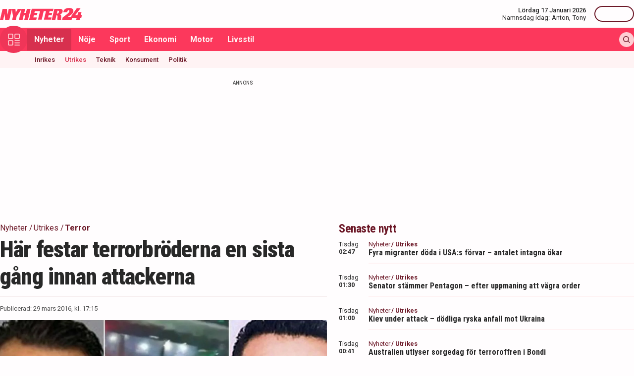

--- FILE ---
content_type: text/html; charset=utf-8
request_url: https://nyheter24.se/nyheter/utrikes/836914-har-festar-terrorbroderna-en-sista-gang-innan-attackerna
body_size: 27356
content:
<!DOCTYPE html><html lang="sv"><head><script>(function(w,i,g){w[g]=w[g]||[];if(typeof w[g].push=='function')w[g].push(i)})
(window,'GTM-MNB5DK7','google_tags_first_party');</script><script>(function(w,d,s,l){w[l]=w[l]||[];(function(){w[l].push(arguments);})('set', 'developer_id.dYzg1YT', true);
		w[l].push({'gtm.start':new Date().getTime(),event:'gtm.js'});var f=d.getElementsByTagName(s)[0],
		j=d.createElement(s);j.async=true;j.src='/n24metrics/';
		f.parentNode.insertBefore(j,f);
		})(window,document,'script','dataLayer');</script><meta charSet="utf-8"/><meta name="viewport" content="width=device-width, initial-scale=1, minimum-scale=1, maximum-scale=5, user-scalable=yes"/><link rel="preload" as="image" imageSrcSet="https://nyheter24.se/cdn-cgi/image/width=640,format=webp,quality=80/https://cdn01.nyheter24.se/8bc1abdf04b004a3020900000033045802/2016/03/29/1230184/terror_dansar.png 640w, https://nyheter24.se/cdn-cgi/image/width=828,format=webp,quality=80/https://cdn01.nyheter24.se/8bc1abdf04b004a3020900000033045802/2016/03/29/1230184/terror_dansar.png 828w, https://nyheter24.se/cdn-cgi/image/width=1080,format=webp,quality=80/https://cdn01.nyheter24.se/8bc1abdf04b004a3020900000033045802/2016/03/29/1230184/terror_dansar.png 1080w, https://nyheter24.se/cdn-cgi/image/width=1200,format=webp,quality=80/https://cdn01.nyheter24.se/8bc1abdf04b004a3020900000033045802/2016/03/29/1230184/terror_dansar.png 1200w" imageSizes="(max-width: 640px) 100vw, (max-width: 1024px) 100vw, 100vw" fetchPriority="high"/><link rel="stylesheet" href="/_next/static/css/4c337600349a11ad.css" data-precedence="next"/><link rel="stylesheet" href="/_next/static/css/f361991f2ebaa686.css" data-precedence="next"/><link rel="preload" as="script" fetchPriority="low" href="/_next/static/chunks/webpack-1d2148ca402df6a8.js"/><script src="/_next/static/chunks/4bd1b696-c023c6e3521b1417.js" async=""></script><script src="/_next/static/chunks/255-cb395327542b56ef.js" async=""></script><script src="/_next/static/chunks/main-app-01c315f28e3eab6e.js" async=""></script><script src="/_next/static/chunks/619-ba102abea3e3d0e4.js" async=""></script><script src="/_next/static/chunks/356-d853f3972ca08013.js" async=""></script><script src="/_next/static/chunks/830-c8178863cd88279a.js" async=""></script><script src="/_next/static/chunks/500-9e7498cf377e31d0.js" async=""></script><script src="/_next/static/chunks/246-7df68572a3451c60.js" async=""></script><script src="/_next/static/chunks/716-84e7baee78ccc725.js" async=""></script><script src="/_next/static/chunks/app/(web)/layout-7860d5c94c772977.js" async=""></script><script src="/_next/static/chunks/app/(web)/error-5705392494e30386.js" async=""></script><script src="/_next/static/chunks/422-ba8daca21651a6f2.js" async=""></script><script src="/_next/static/chunks/app/(web)/%5B%5B...slug%5D%5D/page-6c77b3d8c0a48b72.js" async=""></script><link rel="preload" href="https://lwadm.com/lw/pbjs?pid=de12c85c-9f18-47ef-aa5a-9ba4428900ec" as="script"/><meta name="next-size-adjust" content=""/><link rel="dns-prefetch" href="//fonts.googleapis.com"/><link rel="dns-prefetch" href="//fonts.gstatic.com"/><link rel="dns-prefetch" href="//www.googletagmanager.com"/><link rel="dns-prefetch" href="//lwadm.com"/><link rel="dns-prefetch" href="//macro.adnami.io"/><link rel="dns-prefetch" href="//applets.ebxcdn.com"/><link rel="dns-prefetch" href="//cl-eu4.k5a.io"/><link rel="dns-prefetch" href="//content.viralize.tv"/><link rel="dns-prefetch" href="//api.viralize.tv"/><link rel="dns-prefetch" href="//www.gravatar.com"/><link rel="dns-prefetch" href="//cdn.pushalert.co"/><link rel="dns-prefetch" href="//www.facebook.com"/><link rel="dns-prefetch" href="//x.com"/><link rel="dns-prefetch" href="//news.nyheter24.se"/><link rel="dns-prefetch" href="//admin.nyheter24.se"/><link rel="dns-prefetch" href="//verity.lifeofsvea.se"/><link rel="dns-prefetch" href="//lifeofsvea.se"/><link rel="dns-prefetch" href="//svenskanamn.alltforforaldrar.se"/><meta name="theme-color" content="#ffffff"/><title>Här festar terrorbröderna en sista gång innan attackerna</title><meta name="description" content="En bror planerar terrorattacken och den andre spränger sig själv till döds. "/><meta name="robots" content="noarchive, max-video-preview:-1, max-image-preview:large, max-snippet:-1"/><meta name="msvalidate.01" content="D2FCE58859029D47131359945DDE0B0B"/><meta name="fb:pages" content="112920858743936"/><meta name="article:publisher" content="https://www.facebook.com/nyheter24"/><meta name="mrf:tags" content="contentType:article"/><meta name="article:subsection" content="Utrikes"/><link rel="canonical" href="https://nyheter24.se/nyheter/utrikes/836914-har-festar-terrorbroderna-en-sista-gang-innan-attackerna"/><link rel="alternate" type="application/rss+xml" title="Nyheter24: Utrikes" href="https://rss.nyheter24.se/nyheter/utrikes/836914-har-festar-terrorbroderna-en-sista-gang-innan-attackerna"/><link rel="alternate" type="application/rss+xml" title="Nyheter24: Här festar terrorbröderna en sista gång innan attackerna" href="https://rss.nyheter24.se/nyheter/utrikes/836914-har-festar-terrorbroderna-en-sista-gang-innan-attackerna"/><meta name="apple-itunes-app" content="app-id=501678398"/><meta property="fb:app_id" content="257102857732918"/><meta name="google-site-verification" content="1kQ90AuGxGWtitCY0REJyw-oFlhiGN-nhyrZr2Bb0zU"/><meta property="og:title" content="Här festar terrorbröderna en sista gång innan attackerna"/><meta property="og:description" content="En bror planerar terrorattacken och den andre spränger sig själv till döds. "/><meta property="og:url" content="https://nyheter24.se/nyheter/utrikes/836914-har-festar-terrorbroderna-en-sista-gang-innan-attackerna"/><meta property="og:image" content="https://cdn01.nyheter24.se/8bc1abdf04b004a3020900000033045802/2016/03/29/1230184/terror_dansar.png"/><meta property="og:image:width" content="1200"/><meta property="og:image:height" content="675"/><meta property="og:type" content="article"/><meta property="article:published_time" content="2016-03-29T15:15:15.000Z"/><meta property="article:author" content="Tom Jerry Boman"/><meta property="article:section" content="Nyheter"/><meta property="article:tag" content="Terror"/><meta property="article:tag" content="Bryssel"/><meta property="article:tag" content="Paris"/><meta property="article:tag" content="Islamiska staten"/><meta name="twitter:card" content="summary_large_image"/><meta name="twitter:title" content="Här festar terrorbröderna en sista gång innan attackerna"/><meta name="twitter:description" content="En bror planerar terrorattacken och den andre spränger sig själv till döds. "/><meta name="twitter:image:type" content="image/png"/><meta name="twitter:image:width" content="1200"/><meta name="twitter:image:height" content="675"/><meta name="twitter:image:alt" content="Nyheter24"/><meta name="twitter:image" content="https://nyheter24.se/twitter-image-xgl6v7.png?321dafc7c671d59e"/><link rel="icon" href="/favicon.ico" type="image/x-icon" sizes="256x256"/><link rel="icon" href="/icon-xgl6v7.svg?24550c4bbb67fed8" type="image/svg+xml" sizes="any"/><link rel="apple-touch-icon" href="/apple-icon-xgl6v7.png?5856f537e80acdba" type="image/png" sizes="512x512"/><script>(self.__next_s=self.__next_s||[]).push(["https://lwadm.com/lw/pbjs?pid=de12c85c-9f18-47ef-aa5a-9ba4428900ec",{}])</script><script>(self.__next_s=self.__next_s||[]).push([0,{"async":true,"children":"var lwhb = lwhb || {cmd:[]};","id":"livewrapped"}])</script><script>(self.__next_s=self.__next_s||[]).push([0,{"async":true,"children":"window.googletag = window.googletag || { cmd: [] };","id":"gpt"}])</script><script>(self.__next_s=self.__next_s||[]).push([0,{"children":"\n                (function(){    window.__gpp_addFrame=function(e) {\n                        if(!window.frames[e]){\n                            if(document.body){\n                                var t=document.createElement(\"iframe\");\n                                t.style.cssText=\"display:none\";\n                                t.name=e;\n                                document.body.appendChild(t)}\n                            else{\n                                window.setTimeout(window.__gpp_addFrame,10,e)\n                            }\n                        }\n                    };\n                    window.__gpp_stub=function(){\n                        var e=arguments;\n                        __gpp.queue=__gpp.queue||[];\n                        __gpp.events=__gpp.events||[];\n                        if(!e.length||e.length==1&&e[0]==\"queue\"){return __gpp.queue}\n                        if(e.length==1&&e[0]==\"events\"){return __gpp.events}\n                        var t=e[0];\n                        var p=e.length>1?e[1]:null;\n                        var s=e.length>2?e[2]:null;\n                        if(t===\"ping\"){\n                            p({gppVersion:\"1.1\",cmpStatus:\"stub\",cmpDisplayStatus:\"hidden\",signalStatus:\"not ready\",supportedAPIs:[\"2:tcfeuv2\",\"5:tcfcav1\",\"6:uspv1\",\"7:usnat\",\"8:usca\",\"9:usva\",\"10:usco\",\"11:usut\",\"12:usct\"],cmpId:\"7\",sectionList:[],applicableSections:[],gppString:\"\",parsedSections:{}}, true)}\n                        else if(t===\"addEventListener\"){\n                            if(!(\"lastId\"in __gpp)){__gpp.lastId=0}__gpp.lastId++;\n                            var n=__gpp.lastId;__gpp.events.push({id:n,callback:p,parameter:s});\n                            p({eventName:\"listenerRegistered\",listenerId:n,data:true,pingData:{gppVersion:\"1.1\",cmpStatus:\"stub\",cmpDisplayStatus:\"hidden\",signalStatus:\"not ready\",supportedAPIs:[\"2:tcfeuv2\",\"5:tcfcav1\",\"6:uspv1\",\"7:usnat\",\"8:usca\",\"9:usva\",\"10:usco\",\"11:usut\",\"12:usct\"],cmpId:\"7\",sectionList:[],applicableSections:[],gppString:\"\",parsedSections:{}}},true)}\n                        else if(t===\"removeEventListener\"){\n                            var a=false;\n                            for(var i=0;i<__gpp.events.length;i++){\n                                if(__gpp.events[i].id==s){__gpp.events.splice(i,1);a=true;break}}\n                            p({eventName:\"listenerRemoved\",listenerId:s,data:a,pingData:{gppVersion:\"1.1\",cmpStatus:\"stub\",cmpDisplayStatus:\"hidden\",signalStatus:\"not ready\",supportedAPIs:[\"2:tcfeuv2\",\"5:tcfcav1\",\"6:uspv1\",\"7:usnat\",\"8:usca\",\"9:usva\",\"10:usco\",\"11:usut\",\"12:usct\"],cmpId:\"7\",sectionList:[],applicableSections:[],gppString:\"\",parsedSections:{}}},true)}\n                        else if(t===\"hasSection\"){p(false,true)}\n                        else if(t===\"getSection\"||t===\"getField\"){\n                            p(null,true)}else{__gpp.queue.push([].slice.apply(e))}};\n                    window.__gpp_msghandler=function(s){\n                        var n=typeof s.data===\"string\";\n                        try{var e=n?JSON.parse(s.data):s.data}catch(t){var e=null}\n                        if(typeof e===\"object\"&&e!==null&&\"__gppCall\"in e){\n                            var a=e.__gppCall;window.__gpp(a.command,function(e,t){\n                                var p={__gppReturn:{returnValue:e,success:t,callId:a.callId}};\n                                s.source.postMessage(n?JSON.stringify(p):p,\"*\")},\"parameter\"in a?a.parameter:null,\"version\"in a?a.version:\"1.1\")}};\n                    if(!(\"__gpp\"in window)||typeof window.__gpp!==\"function\"){\n                        window.__gpp=window.__gpp_stub;\n                        window.addEventListener(\"message\",window.__gpp_msghandler,false);\n                        window.__gpp_addFrame(\"__gppLocator\")}\n                })();\n              ","id":"lwhb-setup"}])</script><script src="/_next/static/chunks/polyfills-42372ed130431b0a.js" noModule=""></script></head><body class="__variable_0cb770 __variable_d3e4d6 bg-white text-black-500"><div hidden=""><!--$--><!--/$--></div><style>#nprogress{pointer-events:none}#nprogress .bar{background:#fc385c;position:fixed;z-index:1600;top: 0;left:0;width:100%;height:3px}#nprogress .peg{display:block;position:absolute;right:0;width:100px;height:100%;box-shadow:0 0 10px #fc385c,0 0 5px #fc385c;opacity:1;-webkit-transform:rotate(3deg) translate(0px,-4px);-ms-transform:rotate(3deg) translate(0px,-4px);transform:rotate(3deg) translate(0px,-4px)}#nprogress .spinner{display:block;position:fixed;z-index:1600;top: 15px;right:15px}#nprogress .spinner-icon{width:18px;height:18px;box-sizing:border-box;border:2px solid transparent;border-top-color:#fc385c;border-left-color:#fc385c;border-radius:50%;-webkit-animation:nprogress-spinner 400ms linear infinite;animation:nprogress-spinner 400ms linear infinite}.nprogress-custom-parent{overflow:hidden;position:relative}.nprogress-custom-parent #nprogress .bar,.nprogress-custom-parent #nprogress .spinner{position:absolute}@-webkit-keyframes nprogress-spinner{0%{-webkit-transform:rotate(0deg)}100%{-webkit-transform:rotate(360deg)}}@keyframes nprogress-spinner{0%{transform:rotate(0deg)}100%{transform:rotate(360deg)}}</style><div class="sticky top-0 z-20"><header class="bg-white"><div class="container h-14 px-2.5 lg:px-0 flex items-center justify-between"><div class="w-[100px] lg:hidden"></div><a href="/"><div class="relative w-[166px] h-[24px]"><img alt="Nyheter24" loading="lazy" decoding="async" data-nimg="fill" style="position:absolute;height:100%;width:100%;left:0;top:0;right:0;bottom:0;color:transparent" src="/images/logo_n24.svg"/></div></a><div class="hidden lg:flex items-center space-x-2"><div class="text-right"><div class="text-small-500">Lördag 17 Januari 2026</div><div class="space-x-1 flex justify-end"><a class="text-small-400 hover:underline" target="_blank" href="https://svenskanamn.alltforforaldrar.se/namnsdag">Namnsdag idag:</a><a class="text-small-400 hover:underline" target="_blank" href="https://svenskanamn.alltforforaldrar.se/visa/anton">Anton<!-- -->,</a><a class="text-small-400 hover:underline" target="_blank" href="https://svenskanamn.alltforforaldrar.se/visa/tony">Tony</a></div></div><div class="border-l h-6 mx-2" aria-hidden="true"></div><div class="flex items-center w-20 justify-end"><div class="button-small text-transparent w-20 h-8"></div></div></div><div class="w-[100px] flex space-x-2 lg:hidden justify-end"><div class="button-icon-medium"></div></div></div></header><nav class="bg-folly-500"><div class="container flex items-center pl-2.5 lg:pl-0"><button aria-label="Meny" class="my-[-16.5px] button-icon-large bg-folly-600 hover:bg-static-folly-700 text-static-folly-200 menu-button-optimized transition-optimized"><svg xmlns="http://www.w3.org/2000/svg" width="24" height="24" fill="none" viewBox="0 0 24 24"><g fill="currentColor" clip-path="url(#clip0_9_35)"><path d="M2.571 10.768h5.625a2.574 2.574 0 002.572-2.572V2.571A2.574 2.574 0 008.196 0H2.571A2.574 2.574 0 000 2.571v5.625a2.574 2.574 0 002.571 2.572zM1.714 2.57c0-.472.384-.857.857-.857h5.625c.473 0 .858.385.858.857v5.625a.858.858 0 01-.858.858H2.571a.858.858 0 01-.857-.858V2.571zM21.429 0h-5.625a2.574 2.574 0 00-2.572 2.571v5.625a2.574 2.574 0 002.572 2.572h5.625A2.574 2.574 0 0024 8.196V2.571A2.574 2.574 0 0021.429 0zm.857 8.196a.858.858 0 01-.857.858h-5.625a.858.858 0 01-.858-.858V2.571c0-.472.385-.857.857-.857h5.626c.473 0 .857.385.857.857v5.625zM2.571 24h5.625a2.574 2.574 0 002.572-2.571v-5.625a2.574 2.574 0 00-2.572-2.572H2.571A2.574 2.574 0 000 15.804v5.625A2.574 2.574 0 002.571 24zm-.857-8.196c0-.473.384-.857.857-.857h5.625c.473 0 .858.384.858.857v5.625a.858.858 0 01-.858.857H2.571a.858.858 0 01-.857-.857v-5.625zM23.143 22.286h-9.054a.857.857 0 100 1.714h9.054a.857.857 0 100-1.714zM23.143 13.232h-9.054a.857.857 0 100 1.715h9.054a.857.857 0 100-1.715zM23.143 17.759h-9.054a.857.857 0 100 1.714h9.054a.857.857 0 100-1.714z"></path></g><defs><clipPath id="clip0_9_35"><path fill="#fff" d="M0 0H24V24H0z"></path></clipPath></defs></svg></button><div class="flex-1 whitespace-nowrap overflow-x-auto no-scrollbar transition-opacity opacity-100"><a target="_self" class="text-body-700 inline-block py-2.5 px-3.5 hover:bg-folly-700 text-[#FFF4F5] hover-optimized transition-optimized bg-folly-700" href="/nyheter">Nyheter</a><a target="_self" class="text-body-700 inline-block py-2.5 px-3.5 hover:bg-folly-700 text-[#FFF4F5] hover-optimized transition-optimized" href="/noje">Nöje</a><a target="_self" class="text-body-700 inline-block py-2.5 px-3.5 hover:bg-folly-700 text-[#FFF4F5] hover-optimized transition-optimized" href="/sport">Sport</a><a target="_self" class="text-body-700 inline-block py-2.5 px-3.5 hover:bg-folly-700 text-[#FFF4F5] hover-optimized transition-optimized" href="/nyheter/ekonomi">Ekonomi</a><a target="_self" class="text-body-700 inline-block py-2.5 px-3.5 hover:bg-folly-700 text-[#FFF4F5] hover-optimized transition-optimized" href="/nyheter/motor">Motor</a><a target="_self" class="text-body-700 inline-block py-2.5 px-3.5 hover:bg-folly-700 text-[#FFF4F5] hover-optimized transition-optimized" href="/livsstil">Livsstil</a></div><div class="space-x-2 hidden lg:flex items-center"><form class="h-full"><input placeholder="Sök på Nyheter24.se" class="bg-static-white px-2 mt-2 py-1 text-body-300 text-folly-950 placeholder:text-folly-950 rounded-lg search-input-optimized transition-optimized opacity-0 w-0" value=""/></form><button aria-label="Sök" class="button-icon-small p-2"><svg xmlns="http://www.w3.org/2000/svg" width="20" height="20" fill="none" viewBox="0 0 20 20"><path fill="currentColor" fill-rule="evenodd" d="M13.762 15.176a8.5 8.5 0 111.414-1.414l4.531 4.53a1 1 0 01-1.414 1.415l-4.531-4.531zM15 8.5a6.5 6.5 0 11-13 0 6.5 6.5 0 0113 0z" clip-rule="evenodd"></path></svg></button></div></div></nav></div><nav class="bg-folly-50"><div class="container pl-2.5 lg:pl-[60px]"><div class="whitespace-nowrap overflow-x-auto no-scrollbar"><a target="_self" class="inline-block p-2.5 text-small-500 hover:text-folly-700 text-folly-950" href="/nyheter/inrikes">Inrikes</a><a target="_self" class="inline-block p-2.5 text-small-500 hover:text-folly-700 text-folly-700" href="/nyheter/utrikes">Utrikes</a><a target="_self" class="inline-block p-2.5 text-small-500 hover:text-folly-700 text-folly-950" href="/nyheter/teknik">Teknik</a><a target="_self" class="inline-block p-2.5 text-small-500 hover:text-folly-700 text-folly-950" href="/nyheter/konsument">Konsument</a><a target="_self" class="inline-block p-2.5 text-small-500 hover:text-folly-700 text-folly-950" href="/nyheter/politik">Politik</a></div></div></nav><div><div class="flex justify-center" style="min-height:auto"><div id="nyheter24_desktop-rm__R_4ilubqeivb_"></div></div></div><div><script type="application/ld+json">
[
    {
    "@context": "https://schema.org",
    "@type": "BreadcrumbList",
    "itemListElement": [
                        {
            "@type": "ListItem",
            "position": 1,
            "name": "Nyheter",
                        
            "item": "https://nyheter24.se/nyheter/"
        
                    }
                ,
                    {
            "@type": "ListItem",
            "position": 2,
            "name": "Utrikes",
                        
            "item": "https://nyheter24.se/nyheter/utrikes/"
        
                    }
                ,
                    {
            "@type": "ListItem",
            "position": 3,
            "name": "Terror",
                        
            "item": "https://nyheter24.se/etikett/terror"
        
                    }
            ]
},
    
{
    "@context": "https://schema.org",
    "@type": "NewsArticle",
        "mainEntityOfPage": "https://nyheter24.se/nyheter/utrikes/836914-har-festar-terrorbroderna-en-sista-gang-innan-attackerna",
        "headline": "Här festar terrorbröderna en sista gång innan attackerna",
    "datePublished": "2016-03-29T17:15:15+02:00",
    "dateModified": "2016-03-29T17:15:15+02:00",
    "description": "En bror planerar terrorattacken och den andre spränger sig själv till döds. ",
    "wordCount":140,
    "articleSection":"Utrikes",
    "keywords":"Terror, Bryssel, Paris, Islamiska staten",
    "isAccessibleForFree": true,
            "author":         {
        "@context":"https://schema.org",
        "@type": "Person",
        "name": "Tom Jerry Boman",
        "url": "https://nyheter24.se/profil/tomjerry.boman",
        "email": "tomjerry.boman@nyheter24.se",
        "description":"",
        "jobTitle": "Redaktör",
        "worksFor": {
            "@type": "Organization",
            "name": "Nyheter24"
        }
    }
,
        "publisher": {
    "@type": "NewsMediaOrganization",
        "foundingDate":"2008-09-30",
        "name": "Nyheter24",
    "url": "https://nyheter24.se",
    "logo": {
        "@type": "ImageObject",
        "@context":"https://schema.org",
        "url": "https://static.nyheter24.se/gfx/n24_aligned_red_logo.svg",
        "width": 980,
        "height": 131.1    }
        ,
    "sameAs":[
        "https://sv.wikipedia.org/wiki/Nyheter24",
        "https://www.youtube.com/c/nyheter24",
        "https://www.facebook.com/nyheter24",
        "https://twitter.com/Nyheter24",
        "https://www.instagram.com/nyheter24",
        "https://www.tiktok.com/@nyheter24"
    ],
    "publishingPrinciples":"https://nyheter24.se/om/1201172-nyheter24-policy#publishingPrinciples",
    "ethicsPolicy":"https://nyheter24.se/om/1201172-nyheter24-policy#ethicsPolicy",
    "masthead":"https://nyheter24.se/om/om-nyheter24/",
    "diversityPolicy":"https://nyheter24.se/om/1201172-nyheter24-policy#diversityPolicy",
    "correctionsPolicy":"https://nyheter24.se/om/1201172-nyheter24-policy#correctionsPolicy",
    "unnamedSourcesPolicy":"https://nyheter24.se/om/1201172-nyheter24-policy#unnamedSourcesPolicy",
    "missionCoveragePrioritiesPolicy":"https://nyheter24.se/om/om-nyheter24/"
    },
    "image": {
    "@type": "ImageObject",
    "url": "https://cdn01.nyheter24.se/8bc1abdf04b004a3020900000033045802/2016/03/29/1230184/terror_dansar.png",
    "width": 1200,
    "height": 675
}

    }]
</script></div><div class="container pt-2.5 lg:pt-6"><div class="grid gap-6 grid-cols-1 lg:grid-cols-[980px]"><div><div class="mb-5 lg:mb-6"><div><div class="text-[10px] text-black-450 font-medium leading-120 text-center uppercase">Annons</div><div class="flex justify-center" style="min-height:250px"><div id="nyheter24_desktop-panorama-0__R_2qmlubqeivb_"></div></div></div></div></div></div><div class="grid gap-6 grid-cols-1 lg:grid-cols-[660px_auto] widescreen:grid-cols-[660px_300px_300px] [&amp;&gt;*:nth-child(2)]:hidden [&amp;&gt;*:nth-child(3)]:hidden lg:[&amp;&gt;*:nth-child(2)]:block widescreen:[&amp;&gt;*:nth-child(3)]:block"><div><div class="mb-5 lg:mb-6"><div><div style="height:1px;width:1px"></div><div class="px-2.5 lg:px-0 pb-5 lg:pb-4"><div class="mb-1"><div class="flex text-folly-950 space-x-0.5 flex-wrap"><a class="text-body-400" href="/nyheter"><span class="hover:underline">Nyheter</span> <!-- -->/</a><a class="text-body-400" href="/nyheter/utrikes"><span class="hover:underline">Utrikes</span> <!-- -->/</a><a class="text-body-700" href="/etikett/terror"><span class="hover:underline">Terror</span> </a></div></div><h1 class="text-headline-h1 lg:text-[46px] mb-3">Här festar terrorbröderna en sista gång innan attackerna</h1><div class="border-t border-gray-500 pt-4"><div class="flex flex-col lg:flex-row text-small-400 text-black-450 space-y-1.5 lg:space-y-0 lg:space-x-4"><div>Publicerad: <!-- -->29 mars 2016, kl. 17:15</div></div></div></div><div class="space-y-5 lg:space-y-4"><figure><div class="aspect-w-16 aspect-h-9"><img alt="" fetchPriority="high" loading="eager" decoding="async" data-nimg="fill" class="object-cover" style="position:absolute;height:100%;width:100%;left:0;top:0;right:0;bottom:0;color:transparent" sizes="(max-width: 640px) 100vw, (max-width: 1024px) 100vw, 100vw" srcSet="https://nyheter24.se/cdn-cgi/image/width=640,format=webp,quality=80/https://cdn01.nyheter24.se/8bc1abdf04b004a3020900000033045802/2016/03/29/1230184/terror_dansar.png 640w, https://nyheter24.se/cdn-cgi/image/width=828,format=webp,quality=80/https://cdn01.nyheter24.se/8bc1abdf04b004a3020900000033045802/2016/03/29/1230184/terror_dansar.png 828w, https://nyheter24.se/cdn-cgi/image/width=1080,format=webp,quality=80/https://cdn01.nyheter24.se/8bc1abdf04b004a3020900000033045802/2016/03/29/1230184/terror_dansar.png 1080w, https://nyheter24.se/cdn-cgi/image/width=1200,format=webp,quality=80/https://cdn01.nyheter24.se/8bc1abdf04b004a3020900000033045802/2016/03/29/1230184/terror_dansar.png 1200w" src="https://nyheter24.se/cdn-cgi/image/width=1200,format=webp,quality=80/https://cdn01.nyheter24.se/8bc1abdf04b004a3020900000033045802/2016/03/29/1230184/terror_dansar.png"/></div></figure><p id="video-jump-link" class="text-preamble lg:text-preamble-desktop px-2.5 lg:px-0">En bror planerar terrorattacken och den andre spränger sig själv till döds. </p><div class="mx-2.5 lg:mx-0 border-y border-gray-500 pb-4"><div class="flex flex-wrap"><a class="group flex space-x-2.5 items-center mr-4 mt-4" href="/profil/tomjerry.boman"><div class="relative w-[30px] h-[30px]"><img alt="Tom Jerry Boman" loading="lazy" decoding="async" data-nimg="fill" class="object-cover rounded-full group-hover:opacity-75" style="position:absolute;height:100%;width:100%;left:0;top:0;right:0;bottom:0;color:transparent" sizes="(max-width: 640px) 15vw, (max-width: 1024px) 15vw, 15vw" srcSet="https://nyheter24.se/cdn-cgi/image/width=96,format=webp,quality=75/https://cdn01.nyheter24.se/ec89ea03024b004b00/profile/avatars/106576_1482147673.jpg 96w, https://nyheter24.se/cdn-cgi/image/width=128,format=webp,quality=75/https://cdn01.nyheter24.se/ec89ea03024b004b00/profile/avatars/106576_1482147673.jpg 128w, https://nyheter24.se/cdn-cgi/image/width=256,format=webp,quality=75/https://cdn01.nyheter24.se/ec89ea03024b004b00/profile/avatars/106576_1482147673.jpg 256w, https://nyheter24.se/cdn-cgi/image/width=384,format=webp,quality=75/https://cdn01.nyheter24.se/ec89ea03024b004b00/profile/avatars/106576_1482147673.jpg 384w, https://nyheter24.se/cdn-cgi/image/width=640,format=webp,quality=75/https://cdn01.nyheter24.se/ec89ea03024b004b00/profile/avatars/106576_1482147673.jpg 640w, https://nyheter24.se/cdn-cgi/image/width=828,format=webp,quality=75/https://cdn01.nyheter24.se/ec89ea03024b004b00/profile/avatars/106576_1482147673.jpg 828w, https://nyheter24.se/cdn-cgi/image/width=1080,format=webp,quality=75/https://cdn01.nyheter24.se/ec89ea03024b004b00/profile/avatars/106576_1482147673.jpg 1080w, https://nyheter24.se/cdn-cgi/image/width=1200,format=webp,quality=75/https://cdn01.nyheter24.se/ec89ea03024b004b00/profile/avatars/106576_1482147673.jpg 1200w" src="https://nyheter24.se/cdn-cgi/image/width=1200,format=webp,quality=75/https://cdn01.nyheter24.se/ec89ea03024b004b00/profile/avatars/106576_1482147673.jpg"/></div><div class="flex flex-wrap space-x-0.5 flex-1 group-hover:underline"><div class="text-small-700">Tom Jerry Boman<!-- -->,</div><div class="text-small-400">Redaktör</div></div></a></div></div><div class="px-2.5 lg:px-0 min-h-[200px] lg:min-h-[371px]"><div class="min-h-[200px] lg:min-h-[371px]"></div></div><div class="mt-4"><div class="bg-folly-50 text-body-700 lg:text-center mb-5 p-4 font-normal leading-[150%]">Läs mer från Nyheter24 - vårt nyhetsbrev är kostnadsfritt<a href="#" class="text-white cursor-pointer text-sm leading-5 px-2 py-1 text-center lg:ml-3 block mt-2 lg:mt-0 lg:inline-block bg-folly-500 rounded font-bold w-[114px] lg:w-auto lg:leading-normal">Prenumerera</a></div></div><div class="border-y border-gray-500 py-5 mx-2.5 lg:mx-0"><div class="flex space-x-2"><a aria-label="Se kommentarer" class="w-[44px] h-[44px] flex-center bg-folly-950 rounded-full text-static-white" href="#comments-836914"><svg xmlns="http://www.w3.org/2000/svg" fill="none" viewBox="0 0 24 24" stroke-width="1.5" stroke="currentColor" class="size-6"><path stroke-linecap="round" stroke-linejoin="round" d="M7.5 8.25h9m-9 3H12m-9.75 1.51c0 1.6 1.123 2.994 2.707 3.227 1.129.166 2.27.293 3.423.379.35.026.67.21.865.501L12 21l2.755-4.133a1.14 1.14 0 0 1 .865-.501 48.172 48.172 0 0 0 3.423-.379c1.584-.233 2.707-1.626 2.707-3.228V6.741c0-1.602-1.123-2.995-2.707-3.228A48.394 48.394 0 0 0 12 3c-2.392 0-4.744.175-7.043.513C3.373 3.746 2.25 5.14 2.25 6.741v6.018Z"></path></svg></a><a aria-label="Dela på X" rel="noopener noreferrer" target="_blank" class="w-[44px] h-[44px] flex-center bg-black-800 rounded-full text-static-white" href="http://x.com/intent/tweet?text=Här festar terrorbröderna en sista gång innan attackerna&amp;url=https%3A%2F%2Fnyheter24.se%2Fnyheter%2Futrikes%2F836914-har-festar-terrorbroderna-en-sista-gang-innan-attackerna"><svg xmlns="http://www.w3.org/2000/svg" viewBox="0 0 512 512" fill="currentColor" class="w-[16px] h-[16px]"><path d="M389.2 48h70.6L305.6 224.2 487 464H345L233.7 318.6 106.5 464H35.8l164.9-188.5L26.8 48h145.6l100.5 132.9zm-24.8 373.8h39.1L151.1 88h-42z"></path></svg></a><a aria-label="Dela på Facebook" rel="noopener noreferrer" target="_blank" class="w-[44px] h-[44px] flex-center bg-[#0866FF] rounded-full text-static-white" href="http://www.facebook.com/sharer.php?u=https%3A%2F%2Fnyheter24.se%2Fnyheter%2Futrikes%2F836914-har-festar-terrorbroderna-en-sista-gang-innan-attackerna"><svg xmlns="http://www.w3.org/2000/svg" width="16" height="16" fill="none" viewBox="0 0 16 16" class="w-[16px] h-[16px]"><g clip-path="url(#clip0_608_1805)"><path fill="currentColor" d="M16 8a8 8 0 1 0-9.932 7.765v-5.32h-1.65V8h1.65V6.947c0-2.723 1.232-3.985 3.905-3.985.507 0 1.382.1 1.74.198v2.216c-.19-.02-.518-.03-.925-.03-1.312 0-1.818.498-1.818 1.79V8h2.613l-.45 2.445H8.97v5.496A8 8 0 0 0 16 8"></path></g><defs><clipPath id="clip0_608_1805"><path fill="#fff" d="M0 0h16v16H0z"></path></clipPath></defs></svg></a><button aria-label="Kopiera länk till urklipp" class="flex items-center bg-folly-500 rounded-full text-static-white px-4 py-2.5 space-x-2.5 font-medium"><svg xmlns="http://www.w3.org/2000/svg" width="16" height="16" fill="none" viewBox="0 0 16 16" class="w-[16px] h-[16px]"><g fill="currentColor" clip-path="url(#clip0_608_1812)"><path d="m8.612 11.06-2.448 2.448a2.6 2.6 0 0 1-3.672 0 2.58 2.58 0 0 1-.76-1.836c0-.693.27-1.345.76-1.836L4.94 7.388a.866.866 0 0 0-1.224-1.224L1.268 8.612h-.001A4.3 4.3 0 0 0 0 11.673a4.3 4.3 0 0 0 1.268 3.06 4.31 4.31 0 0 0 3.06 1.266 4.31 4.31 0 0 0 3.06-1.266l2.448-2.448a.866.866 0 0 0-1.224-1.224M16 4.328a4.3 4.3 0 0 0-1.268-3.06 4.333 4.333 0 0 0-6.12 0L6.164 3.716A.866.866 0 1 0 7.388 4.94l2.448-2.448a2.6 2.6 0 0 1 3.672 0c.49.49.76 1.142.76 1.836a2.58 2.58 0 0 1-.76 1.836L11.06 8.612a.865.865 0 1 0 1.224 1.224l2.448-2.448A4.3 4.3 0 0 0 16 4.327"></path><path d="M4.94 11.06a.863.863 0 0 0 1.224 0l4.896-4.896A.865.865 0 1 0 9.836 4.94L4.94 9.836a.866.866 0 0 0 0 1.224"></path></g><defs><clipPath id="clip0_608_1812"><path fill="#fff" d="M0 0h16v16H0z"></path></clipPath></defs></svg><span>Länk</span></button></div><div class="border-b0 border-gray-500 mt-4 mx-2.5 lg:mx-0"><div class="flex flex-wrap tags-content"><h3 class="text-folly-950 mr-2 font-semibold">Ämne<!-- -->n<!-- -->:</h3><a class="mr-2" href="/etikett/terror">Terror<!-- -->, </a><a class="mr-2" href="/etikett/bryssel">Bryssel<!-- -->, </a><a class="mr-2" href="/etikett/paris">Paris<!-- -->, </a><a class="mr-2" href="/etikett/islamiska-staten">Islamiska staten</a></div></div></div><div class="article-content relative"><div class="content px-2.5 lg:px-0"><p>Det &#xe4;r en vanlig kv&#xe4;ll p&#xe5; klubben vid Avenue Louise mitt i Bryssel. St&#xe4;mningen &#xe4;r p&#xe5; topp och folk dansar till musiken. Tv&#xe5; som ocks&#xe5; dansar &#xe4;r br&#xf6;derna <strong>Brahim</strong> och <strong>Salah Abdeslam</strong>. Enligt vittnen p&#xe5; plats &#xe4;r det h&#xe4;r sista g&#xe5;ngen de ser br&#xf6;derna ute. </p></div><div class="content px-2.5 lg:px-0"><p>&#xc5;tta m&#xe5;nader senare har Salah planerat f&#xe4;rdigt och terroristerna sl&#xe5;r till i Paris. Sammanlagt 130 personer d&#xf6;r i attackerna. En av de som d&#xf6;d &#xe4;r brodern Bahim, han spr&#xe4;nger sig sj&#xe4;lv utanf&#xf6;r ett kaf&#xe9; i Paris och tar flera m&#xe4;nniskor med sig i d&#xf6;den. </p></div><div class="mb-4 lg:mb-5 px-2.5 mx-2.5 lg:mx-0 rounded-full lg:px-0 border-solid border-black-400 bg-folly-50 border-2 leading-[36px] "><a target="_blank" class="block w-full text-center" id="google-subscribe-link" href="https://profile.google.com/cp/CgwvZy8xMWR5anlzejM"><span class="text-[14px] leading-[22px] font-semibold"><img alt="Google Subscribe" loading="lazy" width="14" height="14" decoding="async" data-nimg="1" class="m-0 mr-2 inline-block mt-[-3px]" style="color:transparent" src="/images/google.svg"/>Klicka här för att följa oss på Google</span></a></div><div class="content px-2.5 lg:px-0"><p>Han misst&#xe4;nks vara hj&#xe4;rnan och organisat&#xf6;ren bakom attacken i Paris. Salah grips senare i Bryssel, bara dagar innan attackerna i samma stad. </p></div></div><div class="px-2.5 lg:px-0"><div><h3 class="text-headline-h3 text-folly-950 mb-2.5 scroll-mt-28 lg:scroll-mt-36">Kommentarer</h3><div class="space-y-4"><div class="bg-gray-200 rounded-lg p-5 h-24 animate-pulse" style="height:6.35rem"></div></div></div></div><div class="pl-2.5 lg:pl-0"><div><h3 class="text-folly-950 text-headline-h3 mb-2.5">Läs vidare</h3><div class="relative overflow-hidden"><div class="overflow-x-auto no-scrollbar snap-x snap-mandatory [&amp;&gt;*]:snap-start flex [&amp;&gt;*]:shrink-0 [&amp;&gt;*]:mr-2.5 [&amp;&gt;*]:w-2/5 md:[&amp;&gt;*]:w-1/3 lg:[&amp;&gt;*]:w-1/4"><a class="relative group rounded-sm overflow-hidden bg-folly-50" href="/nyheter/utrikes/1450703-eu-landet-byter-valuta-maste-bytas-in-fore-31-januari"><div class="aspect-w-16 aspect-h-9"><img alt="" loading="lazy" decoding="async" data-nimg="fill" class="object-cover group-hover:opacity-75" style="position:absolute;height:100%;width:100%;left:0;top:0;right:0;bottom:0;color:transparent" sizes="(max-width: 640px) 33vw, (max-width: 1024px) 33vw, 33vw" srcSet="https://nyheter24.se/cdn-cgi/image/width=256,format=webp,quality=75/https://cdn01.nyheter24.se/4b38833d04b004a30200000000b004a302/2026/01/09/2321630/bulgarien-euro.jpg 256w, https://nyheter24.se/cdn-cgi/image/width=384,format=webp,quality=75/https://cdn01.nyheter24.se/4b38833d04b004a30200000000b004a302/2026/01/09/2321630/bulgarien-euro.jpg 384w, https://nyheter24.se/cdn-cgi/image/width=640,format=webp,quality=75/https://cdn01.nyheter24.se/4b38833d04b004a30200000000b004a302/2026/01/09/2321630/bulgarien-euro.jpg 640w, https://nyheter24.se/cdn-cgi/image/width=828,format=webp,quality=75/https://cdn01.nyheter24.se/4b38833d04b004a30200000000b004a302/2026/01/09/2321630/bulgarien-euro.jpg 828w, https://nyheter24.se/cdn-cgi/image/width=1080,format=webp,quality=75/https://cdn01.nyheter24.se/4b38833d04b004a30200000000b004a302/2026/01/09/2321630/bulgarien-euro.jpg 1080w, https://nyheter24.se/cdn-cgi/image/width=1200,format=webp,quality=75/https://cdn01.nyheter24.se/4b38833d04b004a30200000000b004a302/2026/01/09/2321630/bulgarien-euro.jpg 1200w" src="https://nyheter24.se/cdn-cgi/image/width=1200,format=webp,quality=75/https://cdn01.nyheter24.se/4b38833d04b004a30200000000b004a302/2026/01/09/2321630/bulgarien-euro.jpg"/></div><div class="p-2.5"><div class="flex text-folly-950 space-x-0.5"><div class="text-small-400">Nyheter<!-- --> /</div><div class="text-small-700">Utrikes</div></div><h4 class="text-headline-h4 group-hover:underline">EU-landet byter valuta – måste bytas in före 31 januari</h4></div></a><a class="relative group rounded-sm overflow-hidden bg-folly-50" href="/nyheter/utrikes/1451192-trump-attackerar-norge-valdigt-stor-pinsamhet"><div class="aspect-w-16 aspect-h-9"><img alt="Norge och Trump" loading="lazy" decoding="async" data-nimg="fill" class="object-cover group-hover:opacity-75" style="position:absolute;height:100%;width:100%;left:0;top:0;right:0;bottom:0;color:transparent" sizes="(max-width: 640px) 33vw, (max-width: 1024px) 33vw, 33vw" srcSet="https://nyheter24.se/cdn-cgi/image/width=256,format=webp,quality=75/https://cdn01.nyheter24.se/7c4a2bad04b004a30200000000b004a302/2026/01/09/2321597/Alma-Nyheter24%20(86).jpg 256w, https://nyheter24.se/cdn-cgi/image/width=384,format=webp,quality=75/https://cdn01.nyheter24.se/7c4a2bad04b004a30200000000b004a302/2026/01/09/2321597/Alma-Nyheter24%20(86).jpg 384w, https://nyheter24.se/cdn-cgi/image/width=640,format=webp,quality=75/https://cdn01.nyheter24.se/7c4a2bad04b004a30200000000b004a302/2026/01/09/2321597/Alma-Nyheter24%20(86).jpg 640w, https://nyheter24.se/cdn-cgi/image/width=828,format=webp,quality=75/https://cdn01.nyheter24.se/7c4a2bad04b004a30200000000b004a302/2026/01/09/2321597/Alma-Nyheter24%20(86).jpg 828w, https://nyheter24.se/cdn-cgi/image/width=1080,format=webp,quality=75/https://cdn01.nyheter24.se/7c4a2bad04b004a30200000000b004a302/2026/01/09/2321597/Alma-Nyheter24%20(86).jpg 1080w, https://nyheter24.se/cdn-cgi/image/width=1200,format=webp,quality=75/https://cdn01.nyheter24.se/7c4a2bad04b004a30200000000b004a302/2026/01/09/2321597/Alma-Nyheter24%20(86).jpg 1200w" src="https://nyheter24.se/cdn-cgi/image/width=1200,format=webp,quality=75/https://cdn01.nyheter24.se/7c4a2bad04b004a30200000000b004a302/2026/01/09/2321597/Alma-Nyheter24%20(86).jpg"/></div><div class="p-2.5"><div class="flex text-folly-950 space-x-0.5"><div class="text-small-400">Nyheter<!-- --> /</div><div class="text-small-700">Utrikes</div></div><h4 class="text-headline-h4 group-hover:underline">Donald Trumps attack mot Norge: ”Väldigt pinsamt”</h4></div></a><a class="relative group rounded-sm overflow-hidden bg-folly-50" href="/nyheter/utrikes/1450501-har-ar-landerna-trump-hotat-efter-venezuela"><div class="aspect-w-16 aspect-h-9"><img alt="" loading="lazy" decoding="async" data-nimg="fill" class="object-cover group-hover:opacity-75" style="position:absolute;height:100%;width:100%;left:0;top:0;right:0;bottom:0;color:transparent" sizes="(max-width: 640px) 33vw, (max-width: 1024px) 33vw, 33vw" srcSet="https://nyheter24.se/cdn-cgi/image/width=256,format=webp,quality=75/https://cdn01.nyheter24.se/49119ac304b004a30200000000b004a302/2026/01/06/2320462/Trump_länder.jpg 256w, https://nyheter24.se/cdn-cgi/image/width=384,format=webp,quality=75/https://cdn01.nyheter24.se/49119ac304b004a30200000000b004a302/2026/01/06/2320462/Trump_länder.jpg 384w, https://nyheter24.se/cdn-cgi/image/width=640,format=webp,quality=75/https://cdn01.nyheter24.se/49119ac304b004a30200000000b004a302/2026/01/06/2320462/Trump_länder.jpg 640w, https://nyheter24.se/cdn-cgi/image/width=828,format=webp,quality=75/https://cdn01.nyheter24.se/49119ac304b004a30200000000b004a302/2026/01/06/2320462/Trump_länder.jpg 828w, https://nyheter24.se/cdn-cgi/image/width=1080,format=webp,quality=75/https://cdn01.nyheter24.se/49119ac304b004a30200000000b004a302/2026/01/06/2320462/Trump_länder.jpg 1080w, https://nyheter24.se/cdn-cgi/image/width=1200,format=webp,quality=75/https://cdn01.nyheter24.se/49119ac304b004a30200000000b004a302/2026/01/06/2320462/Trump_länder.jpg 1200w" src="https://nyheter24.se/cdn-cgi/image/width=1200,format=webp,quality=75/https://cdn01.nyheter24.se/49119ac304b004a30200000000b004a302/2026/01/06/2320462/Trump_länder.jpg"/></div><div class="p-2.5"><div class="flex text-folly-950 space-x-0.5"><div class="text-small-400">Nyheter<!-- --> /</div><div class="text-small-700">Utrikes</div></div><h4 class="text-headline-h4 group-hover:underline">Här är länderna Trump hotat efter Venezuela</h4></div></a><a class="relative group rounded-sm overflow-hidden bg-folly-50" href="/nyheter/utrikes/1450954-ska-ha-mordat-sina-foraldrar-for-att-doda-trump"><div class="aspect-w-16 aspect-h-9"><img alt="Arkivbilder." loading="lazy" decoding="async" data-nimg="fill" class="object-cover group-hover:opacity-75" style="position:absolute;height:100%;width:100%;left:0;top:0;right:0;bottom:0;color:transparent" sizes="(max-width: 640px) 33vw, (max-width: 1024px) 33vw, 33vw" srcSet="https://nyheter24.se/cdn-cgi/image/width=256,format=webp,quality=75/https://cdn01.nyheter24.se/b69e5d6b04b004a30200000000b004a302/2026/01/08/2321159/Alma-Nyheter24%20(78).jpg 256w, https://nyheter24.se/cdn-cgi/image/width=384,format=webp,quality=75/https://cdn01.nyheter24.se/b69e5d6b04b004a30200000000b004a302/2026/01/08/2321159/Alma-Nyheter24%20(78).jpg 384w, https://nyheter24.se/cdn-cgi/image/width=640,format=webp,quality=75/https://cdn01.nyheter24.se/b69e5d6b04b004a30200000000b004a302/2026/01/08/2321159/Alma-Nyheter24%20(78).jpg 640w, https://nyheter24.se/cdn-cgi/image/width=828,format=webp,quality=75/https://cdn01.nyheter24.se/b69e5d6b04b004a30200000000b004a302/2026/01/08/2321159/Alma-Nyheter24%20(78).jpg 828w, https://nyheter24.se/cdn-cgi/image/width=1080,format=webp,quality=75/https://cdn01.nyheter24.se/b69e5d6b04b004a30200000000b004a302/2026/01/08/2321159/Alma-Nyheter24%20(78).jpg 1080w, https://nyheter24.se/cdn-cgi/image/width=1200,format=webp,quality=75/https://cdn01.nyheter24.se/b69e5d6b04b004a30200000000b004a302/2026/01/08/2321159/Alma-Nyheter24%20(78).jpg 1200w" src="https://nyheter24.se/cdn-cgi/image/width=1200,format=webp,quality=75/https://cdn01.nyheter24.se/b69e5d6b04b004a30200000000b004a302/2026/01/08/2321159/Alma-Nyheter24%20(78).jpg"/></div><div class="p-2.5"><div class="flex text-folly-950 space-x-0.5"><div class="text-small-400">Nyheter<!-- --> /</div><div class="text-small-700">Utrikes</div></div><h4 class="text-headline-h4 group-hover:underline">18-åring ska ha mördat sina föräldrar – för att döda Trump</h4></div></a></div></div></div></div></div></div></div><div class="mb-5 lg:mb-6"><div></div></div><div class="mb-5 lg:mb-6"><div></div></div></div><div><div class="mb-5 lg:mb-6 px-2.5 lg:px-0"><div><h3 class="text-headline-h3 text-folly-950">Senaste nytt</h3><a class="group flex bg-white space-x-2.5 py-2.5" href="/nyheter/utrikes/1451919-fyra-migranter-doda-i-usas-forvar-antalet-intagna-okar"><div class="w-[50px]"><div class="text-small-400">Tisdag</div><div class="text-small-700">02:47</div></div><div class="border-b-2 border-folly-50 pb-2.5 flex-1"><div class="flex text-folly-950 space-x-0.5"><div class="text-small-400">Nyheter</div><div class="text-small-700">/ <!-- -->Utrikes</div></div><h2 class="font-bold leading-130 group-hover:underline">Fyra migranter döda i USA:s förvar – antalet intagna ökar</h2></div></a><a class="group flex bg-white space-x-2.5 py-2.5" href="/nyheter/utrikes/1451918-mark-kelly-stammer-pete-hegseth-havdar-grundlagsbrott"><div class="w-[50px]"><div class="text-small-400">Tisdag</div><div class="text-small-700">01:30</div></div><div class="border-b-2 border-folly-50 pb-2.5 flex-1"><div class="flex text-folly-950 space-x-0.5"><div class="text-small-400">Nyheter</div><div class="text-small-700">/ <!-- -->Utrikes</div></div><h2 class="font-bold leading-130 group-hover:underline">Senator stämmer Pentagon – efter uppmaning att vägra order</h2></div></a><a class="group flex bg-white space-x-2.5 py-2.5" href="/nyheter/utrikes/1451917-kiev-under-attack-dodliga-ryska-anfall-mot-ukraina"><div class="w-[50px]"><div class="text-small-400">Tisdag</div><div class="text-small-700">01:00</div></div><div class="border-b-2 border-folly-50 pb-2.5 flex-1"><div class="flex text-folly-950 space-x-0.5"><div class="text-small-400">Nyheter</div><div class="text-small-700">/ <!-- -->Utrikes</div></div><h2 class="font-bold leading-130 group-hover:underline">Kiev under attack – dödliga ryska anfall mot Ukraina</h2></div></a><a class="group flex bg-white space-x-2.5 py-2.5" href="/nyheter/utrikes/1451915-australien-utlyser-sorgedag-for-terroroffren-i-bondi"><div class="w-[50px]"><div class="text-small-400">Tisdag</div><div class="text-small-700">00:41</div></div><div class="border-b-2 border-folly-50 pb-2.5 flex-1"><div class="flex text-folly-950 space-x-0.5"><div class="text-small-400">Nyheter</div><div class="text-small-700">/ <!-- -->Utrikes</div></div><h2 class="font-bold leading-130 group-hover:underline">Australien utlyser sorgedag för terroroffren i Bondi</h2></div></a><a class="group flex bg-white space-x-2.5 py-2.5" href="/nyheter/utrikes/1451914-minnesota-stammer-trump-en-federal-invasion"><div class="w-[50px]"><div class="text-small-400">Måndag</div><div class="text-small-700">23:23</div></div><div class="border-b-2 border-folly-50 pb-2.5 flex-1"><div class="flex text-folly-950 space-x-0.5"><div class="text-small-400">Nyheter</div><div class="text-small-700">/ <!-- -->Utrikes</div></div><h2 class="font-bold leading-130 group-hover:underline">Minnesota stämmer Trump: ”En federal invasion”</h2></div></a><a class="group flex bg-white space-x-2.5 py-2.5" href="/nyheter/utrikes/1451913-trump-strafftullar-mot-iran-definitivt-slutgiltig"><div class="w-[50px]"><div class="text-small-400">Måndag</div><div class="text-small-700">22:57</div></div><div class="border-b-2 border-folly-50 pb-2.5 flex-1"><div class="flex text-folly-950 space-x-0.5"><div class="text-small-400">Nyheter</div><div class="text-small-700">/ <!-- -->Utrikes</div></div><h2 class="font-bold leading-130 group-hover:underline">Trump inför strafftullar mot Iran</h2></div></a><div class="flex justify-center mt-2.5"><a class="button" href="/senaste-nytt">Senaste nytt</a></div></div></div><div class="mb-5 lg:mb-6"><div><div class="text-[10px] text-black-450 font-medium leading-120 text-center uppercase">Annons</div><div class="flex justify-center" style="min-height:600px"><div id="nyheter24_desktop-widescreen-1__R_akmlubqeivb_"></div></div></div></div><div class="mb-5 lg:mb-6 sticky top-28"><div><div class="text-[10px] text-black-450 font-medium leading-120 text-center uppercase">Annons</div><div class="flex justify-center" style="min-height:600px"><div id="nyheter24_desktop-widescreen-1__R_bkmlubqeivb_"></div></div></div></div></div><div><div class="mb-5 lg:mb-6"><div><div class="text-[10px] text-black-450 font-medium leading-120 text-center uppercase">Annons</div><div class="flex justify-center" style="min-height:600px"><div id="nyheter24_desktop-widescreen-0__R_9smlubqeivb_"></div></div></div></div><div class="mb-5 lg:mb-6"><div><div class="text-[10px] text-black-450 font-medium leading-120 text-center uppercase">Annons</div><div class="flex justify-center" style="min-height:600px"><div id="nyheter24_desktop-widescreen-1__R_asmlubqeivb_"></div></div></div></div></div></div><div class="grid gap-6 grid-cols-1 lg:grid-cols-[980px]"><div><div class="mb-5 lg:mb-6"><div><div class="text-[10px] text-black-450 font-medium leading-120 text-center uppercase">Annons</div><div class="flex justify-center" style="min-height:250px"><div id="nyheter24_desktop-panorama-1__R_2umlubqeivb_"></div></div></div></div></div></div><div class="mb-5 lg:mb-6"><div></div></div></div><!--$--><!--/$--><footer class="bg-footer-background text-static-white"><div class="container divide-y divide-black-400 px-2.5 lg:flex lg:divide-y-0 lg:px-12 lg:py-12"><div class="lg:mr-[126px] lg:flex-1"><div class="py-5 lg:max-w-[378px]"><h3 class="mb-3 text-headline-h3">Tipsa oss!</h3><p class="mb-3 text-body-400">Har du sett eller hört något eller har förslag på vad vi borde skriva om. Har du bilder som kan intressera oss? Tipsa oss på Nyheter24! Vi är intresserade av alla tips och som tipsare har du alltid rätt att vara anonym och skyddad som källa.</p><p class="text-body-400">Mejla oss på<!-- --> <a class="link" href="mailto:tips@nyheter24.se">tips@nyheter24.se</a> <!-- -->eller ring oss på<span>+46702024841</span>.</p></div><div class="border-b border-black-400"></div><div class="py-5 lg:max-w-[378px]"><p class="text-body-700">Ansvarig utgivare och chefredaktör</p><p class="text-body-400">Henrik Eriksson,<!-- --> <a class="hover:underline" href="mailto:henrik.eriksson@nyheter24.se">henrik.eriksson@nyheter24.se</a></p></div></div><div class="divide-y divide-black-400 xl:flex xl:space-x-6 xl:divide-y-0"><div class="flex flex-col items-start py-5 lg:w-[282px]"><a class="text-body-700 hover:underline" target="_self" href="/om/om-nyheter24">Om oss</a><a class="text-body-700 hover:underline" target="_blank" href="https://nyheter24.ocast.com">Annonsera på Nyheter24</a><a class="text-body-700 hover:underline" target="_self" href="/om/tipsa-oss">Tipsa redaktionen</a><button class="text-body-700 hover:underline text-left">Hantera cookies</button><a class="text-body-700 hover:underline" target="_blank" href="/om/1419843-behandling-av-personuppgifter">Cookiepolicy</a><a class="text-body-700 hover:underline" target="_blank" href="https://lifeofsvea.se/behandling-av-personuppgifter/">Datapolicy</a><a class="text-body-700 hover:underline" target="_blank" href="https://news.google.com/publications/CAAqJggKIiBDQklTRWdnTWFnNEtERzU1YUdWMFpYSXlOQzV6WlNnQVAB?hl=sv&amp;gl=SE&amp;ceid=SE:sv">Google Nyheter</a></div><div class="flex flex-col items-start py-5 lg:w-[282px]"><a class="text-body-700 hover:underline" target="_self" href="/om/kontakta-redaktionen">Kontakta oss</a><a class="text-body-700 hover:underline" target="_self" href="/om/jobba-pa-nyheter24">Lediga tjänster</a><a class="text-body-700 hover:underline" target="_self" href="/om/jobba-pa-nyheter24/721063-vill-du-praktisera-pa-nyheter24">Praktik på Nyheter24</a><a class="text-body-700 hover:underline" target="_self" href="mailto:ads@n24g.se">Anmäl störande/felaktig annons</a><a class="text-body-700 hover:underline" target="_self" href="/om/1201172-nyheter24-policy">Redaktionell policy</a></div></div></div></footer><div class="transition-transform transition-opacity fixed z-[24] top-4 text-sm inset-x-4 rounded-lg py-2.5 px-4 shadow-lg text-static-white font-medium max-w-max mx-auto pointer-events-none opacity-0 -translate-y-full"></div><div class="bg-black-800 w-full h-full fixed inset-0 z-20 transition-opacity pointer-events-none opacity-0 pointer-events-none"></div><div class="transition-transform fixed z-20 overflow-y-auto max-w-max max-h-max inset-0 m-auto translate-y-full"></div><script src="/_next/static/chunks/webpack-1d2148ca402df6a8.js" id="_R_" async=""></script><script>(self.__next_f=self.__next_f||[]).push([0])</script><script>self.__next_f.push([1,"1:\"$Sreact.fragment\"\n2:I[9766,[],\"\"]\n3:I[8924,[],\"\"]\n6:I[4431,[],\"OutletBoundary\"]\n8:I[5278,[],\"AsyncMetadataOutlet\"]\na:I[4431,[],\"ViewportBoundary\"]\nc:I[4431,[],\"MetadataBoundary\"]\nd:\"$Sreact.suspense\"\nf:I[7150,[],\"\"]\n10:I[1402,[\"619\",\"static/chunks/619-ba102abea3e3d0e4.js\",\"356\",\"static/chunks/356-d853f3972ca08013.js\",\"830\",\"static/chunks/830-c8178863cd88279a.js\",\"500\",\"static/chunks/500-9e7498cf377e31d0.js\",\"246\",\"static/chunks/246-7df68572a3451c60.js\",\"716\",\"static/chunks/716-84e7baee78ccc725.js\",\"843\",\"static/chunks/app/(web)/layout-7860d5c94c772977.js\"],\"\"]\n14:I[1887,[\"619\",\"static/chunks/619-ba102abea3e3d0e4.js\",\"356\",\"static/chunks/356-d853f3972ca08013.js\",\"830\",\"static/chunks/830-c8178863cd88279a.js\",\"500\",\"static/chunks/500-9e7498cf377e31d0.js\",\"246\",\"static/chunks/246-7df68572a3451c60.js\",\"716\",\"static/chunks/716-84e7baee78ccc725.js\",\"843\",\"static/chunks/app/(web)/layout-7860d5c94c772977.js\"],\"\"]\n15:I[7088,[\"619\",\"static/chunks/619-ba102abea3e3d0e4.js\",\"356\",\"static/chunks/356-d853f3972ca08013.js\",\"830\",\"static/chunks/830-c8178863cd88279a.js\",\"500\",\"static/chunks/500-9e7498cf377e31d0.js\",\"246\",\"static/chunks/246-7df68572a3451c60.js\",\"716\",\"static/chunks/716-84e7baee78ccc725.js\",\"843\",\"static/chunks/app/(web)/layout-7860d5c94c772977.js\"],\"default\"]\n16:I[93,[\"619\",\"static/chunks/619-ba102abea3e3d0e4.js\",\"356\",\"static/chunks/356-d853f3972ca08013.js\",\"830\",\"static/chunks/830-c8178863cd88279a.js\",\"500\",\"static/chunks/500-9e7498cf377e31d0.js\",\"246\",\"static/chunks/246-7df68572a3451c60.js\",\"716\",\"static/chunks/716-84e7baee78ccc725.js\",\"843\",\"static/chunks/app/(web)/layout-7860d5c94c772977.js\"],\"NotificationContextProvider\"]\n17:I[5110,[\"619\",\"static/chunks/619-ba102abea3e3d0e4.js\",\"356\",\"static/chunks/356-d853f3972ca08013.js\",\"830\",\"static/chunks/830-c8178863cd88279a.js\",\"500\",\"static/chunks/500-9e7498cf377e31d0.js\",\"246\",\"static/chunks/246-7df68572a3451c60.js\",\"716\",\"static/chunks/716-84e7baee78ccc725.js\",\"843\",\"static/chunks/app/(web)/layout-7860d5c94c772977.js\"],\"AuthContextProvider\"]\n18:I[4118,[\"619\",\"stati"])</script><script>self.__next_f.push([1,"c/chunks/619-ba102abea3e3d0e4.js\",\"356\",\"static/chunks/356-d853f3972ca08013.js\",\"830\",\"static/chunks/830-c8178863cd88279a.js\",\"500\",\"static/chunks/500-9e7498cf377e31d0.js\",\"246\",\"static/chunks/246-7df68572a3451c60.js\",\"716\",\"static/chunks/716-84e7baee78ccc725.js\",\"843\",\"static/chunks/app/(web)/layout-7860d5c94c772977.js\"],\"VerityProvider\"]\n19:I[1220,[\"619\",\"static/chunks/619-ba102abea3e3d0e4.js\",\"356\",\"static/chunks/356-d853f3972ca08013.js\",\"830\",\"static/chunks/830-c8178863cd88279a.js\",\"500\",\"static/chunks/500-9e7498cf377e31d0.js\",\"246\",\"static/chunks/246-7df68572a3451c60.js\",\"716\",\"static/chunks/716-84e7baee78ccc725.js\",\"843\",\"static/chunks/app/(web)/layout-7860d5c94c772977.js\"],\"SidebarContextProvider\"]\n1a:I[7015,[\"619\",\"static/chunks/619-ba102abea3e3d0e4.js\",\"356\",\"static/chunks/356-d853f3972ca08013.js\",\"830\",\"static/chunks/830-c8178863cd88279a.js\",\"500\",\"static/chunks/500-9e7498cf377e31d0.js\",\"246\",\"static/chunks/246-7df68572a3451c60.js\",\"716\",\"static/chunks/716-84e7baee78ccc725.js\",\"843\",\"static/chunks/app/(web)/layout-7860d5c94c772977.js\"],\"ModalContextProvider\"]\n1b:I[5844,[\"619\",\"static/chunks/619-ba102abea3e3d0e4.js\",\"356\",\"static/chunks/356-d853f3972ca08013.js\",\"830\",\"static/chunks/830-c8178863cd88279a.js\",\"500\",\"static/chunks/500-9e7498cf377e31d0.js\",\"246\",\"static/chunks/246-7df68572a3451c60.js\",\"716\",\"static/chunks/716-84e7baee78ccc725.js\",\"843\",\"static/chunks/app/(web)/layout-7860d5c94c772977.js\"],\"default\"]\n1c:I[3896,[\"619\",\"static/chunks/619-ba102abea3e3d0e4.js\",\"356\",\"static/chunks/356-d853f3972ca08013.js\",\"830\",\"static/chunks/830-c8178863cd88279a.js\",\"500\",\"static/chunks/500-9e7498cf377e31d0.js\",\"246\",\"static/chunks/246-7df68572a3451c60.js\",\"716\",\"static/chunks/716-84e7baee78ccc725.js\",\"843\",\"static/chunks/app/(web)/layout-7860d5c94c772977.js\"],\"default\"]\n1d:I[9294,[\"619\",\"static/chunks/619-ba102abea3e3d0e4.js\",\"356\",\"static/chunks/356-d853f3972ca08013.js\",\"830\",\"static/chunks/830-c8178863cd88279a.js\",\"500\",\"static/chunks/500-9e7498cf377e31d0.js\",\"246\",\"static/chunks/246-7df68572a3451c60.js\",\"716\""])</script><script>self.__next_f.push([1,",\"static/chunks/716-84e7baee78ccc725.js\",\"843\",\"static/chunks/app/(web)/layout-7860d5c94c772977.js\"],\"default\"]\n24:I[7064,[\"619\",\"static/chunks/619-ba102abea3e3d0e4.js\",\"356\",\"static/chunks/356-d853f3972ca08013.js\",\"830\",\"static/chunks/830-c8178863cd88279a.js\",\"500\",\"static/chunks/500-9e7498cf377e31d0.js\",\"246\",\"static/chunks/246-7df68572a3451c60.js\",\"716\",\"static/chunks/716-84e7baee78ccc725.js\",\"843\",\"static/chunks/app/(web)/layout-7860d5c94c772977.js\"],\"default\"]\n25:I[6655,[\"619\",\"static/chunks/619-ba102abea3e3d0e4.js\",\"356\",\"static/chunks/356-d853f3972ca08013.js\",\"830\",\"static/chunks/830-c8178863cd88279a.js\",\"500\",\"static/chunks/500-9e7498cf377e31d0.js\",\"246\",\"static/chunks/246-7df68572a3451c60.js\",\"716\",\"static/chunks/716-84e7baee78ccc725.js\",\"843\",\"static/chunks/app/(web)/layout-7860d5c94c772977.js\"],\"default\"]\n26:I[7182,[\"619\",\"static/chunks/619-ba102abea3e3d0e4.js\",\"337\",\"static/chunks/app/(web)/error-5705392494e30386.js\"],\"default\"]\n27:I[2619,[\"619\",\"static/chunks/619-ba102abea3e3d0e4.js\",\"356\",\"static/chunks/356-d853f3972ca08013.js\",\"830\",\"static/chunks/830-c8178863cd88279a.js\",\"422\",\"static/chunks/422-ba8daca21651a6f2.js\",\"246\",\"static/chunks/246-7df68572a3451c60.js\",\"716\",\"static/chunks/716-84e7baee78ccc725.js\",\"798\",\"static/chunks/app/(web)/%5B%5B...slug%5D%5D/page-6c77b3d8c0a48b72.js\"],\"\"]\n28:I[289,[\"619\",\"static/chunks/619-ba102abea3e3d0e4.js\",\"356\",\"static/chunks/356-d853f3972ca08013.js\",\"830\",\"static/chunks/830-c8178863cd88279a.js\",\"500\",\"static/chunks/500-9e7498cf377e31d0.js\",\"246\",\"static/chunks/246-7df68572a3451c60.js\",\"716\",\"static/chunks/716-84e7baee78ccc725.js\",\"843\",\"static/chunks/app/(web)/layout-7860d5c94c772977.js\"],\"default\"]\n29:I[5456,[\"619\",\"static/chunks/619-ba102abea3e3d0e4.js\",\"356\",\"static/chunks/356-d853f3972ca08013.js\",\"830\",\"static/chunks/830-c8178863cd88279a.js\",\"500\",\"static/chunks/500-9e7498cf377e31d0.js\",\"246\",\"static/chunks/246-7df68572a3451c60.js\",\"716\",\"static/chunks/716-84e7baee78ccc725.js\",\"843\",\"static/chunks/app/(web)/layout-7860d5c94c772977.js\"],\"default\"]\n2a:I[671,"])</script><script>self.__next_f.push([1,"[\"619\",\"static/chunks/619-ba102abea3e3d0e4.js\",\"356\",\"static/chunks/356-d853f3972ca08013.js\",\"830\",\"static/chunks/830-c8178863cd88279a.js\",\"500\",\"static/chunks/500-9e7498cf377e31d0.js\",\"246\",\"static/chunks/246-7df68572a3451c60.js\",\"716\",\"static/chunks/716-84e7baee78ccc725.js\",\"843\",\"static/chunks/app/(web)/layout-7860d5c94c772977.js\"],\"default\"]\n2b:I[712,[\"619\",\"static/chunks/619-ba102abea3e3d0e4.js\",\"356\",\"static/chunks/356-d853f3972ca08013.js\",\"830\",\"static/chunks/830-c8178863cd88279a.js\",\"500\",\"static/chunks/500-9e7498cf377e31d0.js\",\"246\",\"static/chunks/246-7df68572a3451c60.js\",\"716\",\"static/chunks/716-84e7baee78ccc725.js\",\"843\",\"static/chunks/app/(web)/layout-7860d5c94c772977.js\"],\"default\"]\n:HL[\"/_next/static/media/47cbc4e2adbc5db9-s.p.woff2\",\"font\",{\"crossOrigin\":\"\",\"type\":\"font/woff2\"}]\n:HL[\"/_next/static/media/dc1a31dd116e0329-s.p.woff2\",\"font\",{\"crossOrigin\":\"\",\"type\":\"font/woff2\"}]\n:HL[\"/_next/static/css/4c337600349a11ad.css\",\"style\"]\n:HL[\"/_next/static/css/f361991f2ebaa686.css\",\"style\"]\n"])</script><script>self.__next_f.push([1,"0:{\"P\":null,\"b\":\"1xZaBz-U2TZXgQU7AH1DM\",\"p\":\"\",\"c\":[\"\",\"nyheter\",\"utrikes\",\"836914-har-festar-terrorbroderna-en-sista-gang-innan-attackerna\"],\"i\":false,\"f\":[[[\"\",{\"children\":[\"(web)\",{\"children\":[[\"slug\",\"nyheter/utrikes/836914-har-festar-terrorbroderna-en-sista-gang-innan-attackerna\",\"oc\"],{\"children\":[\"__PAGE__\",{}]}]},\"$undefined\",\"$undefined\",true]}],[\"\",[\"$\",\"$1\",\"c\",{\"children\":[null,[\"$\",\"$L2\",null,{\"parallelRouterKey\":\"children\",\"error\":\"$undefined\",\"errorStyles\":\"$undefined\",\"errorScripts\":\"$undefined\",\"template\":[\"$\",\"$L3\",null,{}],\"templateStyles\":\"$undefined\",\"templateScripts\":\"$undefined\",\"notFound\":[[[\"$\",\"title\",null,{\"children\":\"404: This page could not be found.\"}],[\"$\",\"div\",null,{\"style\":{\"fontFamily\":\"system-ui,\\\"Segoe UI\\\",Roboto,Helvetica,Arial,sans-serif,\\\"Apple Color Emoji\\\",\\\"Segoe UI Emoji\\\"\",\"height\":\"100vh\",\"textAlign\":\"center\",\"display\":\"flex\",\"flexDirection\":\"column\",\"alignItems\":\"center\",\"justifyContent\":\"center\"},\"children\":[\"$\",\"div\",null,{\"children\":[[\"$\",\"style\",null,{\"dangerouslySetInnerHTML\":{\"__html\":\"body{color:#000;background:#fff;margin:0}.next-error-h1{border-right:1px solid rgba(0,0,0,.3)}@media (prefers-color-scheme:dark){body{color:#fff;background:#000}.next-error-h1{border-right:1px solid rgba(255,255,255,.3)}}\"}}],[\"$\",\"h1\",null,{\"className\":\"next-error-h1\",\"style\":{\"display\":\"inline-block\",\"margin\":\"0 20px 0 0\",\"padding\":\"0 23px 0 0\",\"fontSize\":24,\"fontWeight\":500,\"verticalAlign\":\"top\",\"lineHeight\":\"49px\"},\"children\":404}],[\"$\",\"div\",null,{\"style\":{\"display\":\"inline-block\"},\"children\":[\"$\",\"h2\",null,{\"style\":{\"fontSize\":14,\"fontWeight\":400,\"lineHeight\":\"49px\",\"margin\":0},\"children\":\"This page could not be found.\"}]}]]}]}]],[]],\"forbidden\":\"$undefined\",\"unauthorized\":\"$undefined\"}]]}],{\"children\":[\"(web)\",[\"$\",\"$1\",\"c\",{\"children\":[[[\"$\",\"link\",\"0\",{\"rel\":\"stylesheet\",\"href\":\"/_next/static/css/4c337600349a11ad.css\",\"precedence\":\"next\",\"crossOrigin\":\"$undefined\",\"nonce\":\"$undefined\"}],[\"$\",\"link\",\"1\",{\"rel\":\"stylesheet\",\"href\":\"/_next/static/css/f361991f2ebaa686.css\",\"precedence\":\"next\",\"crossOrigin\":\"$undefined\",\"nonce\":\"$undefined\"}]],\"$L4\"]}],{\"children\":[[\"slug\",\"nyheter/utrikes/836914-har-festar-terrorbroderna-en-sista-gang-innan-attackerna\",\"oc\"],[\"$\",\"$1\",\"c\",{\"children\":[null,[\"$\",\"$L2\",null,{\"parallelRouterKey\":\"children\",\"error\":\"$undefined\",\"errorStyles\":\"$undefined\",\"errorScripts\":\"$undefined\",\"template\":[\"$\",\"$L3\",null,{}],\"templateStyles\":\"$undefined\",\"templateScripts\":\"$undefined\",\"notFound\":\"$undefined\",\"forbidden\":\"$undefined\",\"unauthorized\":\"$undefined\"}]]}],{\"children\":[\"__PAGE__\",[\"$\",\"$1\",\"c\",{\"children\":[\"$L5\",null,[\"$\",\"$L6\",null,{\"children\":[\"$L7\",[\"$\",\"$L8\",null,{\"promise\":\"$@9\"}]]}]]}],{},null,false]},null,false]},null,false]},null,false],[\"$\",\"$1\",\"h\",{\"children\":[null,[[\"$\",\"$La\",null,{\"children\":\"$Lb\"}],[\"$\",\"meta\",null,{\"name\":\"next-size-adjust\",\"content\":\"\"}]],[\"$\",\"$Lc\",null,{\"children\":[\"$\",\"div\",null,{\"hidden\":true,\"children\":[\"$\",\"$d\",null,{\"fallback\":null,\"children\":\"$Le\"}]}]}]]}],false]],\"m\":\"$undefined\",\"G\":[\"$f\",[]],\"s\":false,\"S\":false}\n"])</script><script>self.__next_f.push([1,"11:Tefb,"])</script><script>self.__next_f.push([1,"\n                (function(){    window.__gpp_addFrame=function(e) {\n                        if(!window.frames[e]){\n                            if(document.body){\n                                var t=document.createElement(\"iframe\");\n                                t.style.cssText=\"display:none\";\n                                t.name=e;\n                                document.body.appendChild(t)}\n                            else{\n                                window.setTimeout(window.__gpp_addFrame,10,e)\n                            }\n                        }\n                    };\n                    window.__gpp_stub=function(){\n                        var e=arguments;\n                        __gpp.queue=__gpp.queue||[];\n                        __gpp.events=__gpp.events||[];\n                        if(!e.length||e.length==1\u0026\u0026e[0]==\"queue\"){return __gpp.queue}\n                        if(e.length==1\u0026\u0026e[0]==\"events\"){return __gpp.events}\n                        var t=e[0];\n                        var p=e.length\u003e1?e[1]:null;\n                        var s=e.length\u003e2?e[2]:null;\n                        if(t===\"ping\"){\n                            p({gppVersion:\"1.1\",cmpStatus:\"stub\",cmpDisplayStatus:\"hidden\",signalStatus:\"not ready\",supportedAPIs:[\"2:tcfeuv2\",\"5:tcfcav1\",\"6:uspv1\",\"7:usnat\",\"8:usca\",\"9:usva\",\"10:usco\",\"11:usut\",\"12:usct\"],cmpId:\"7\",sectionList:[],applicableSections:[],gppString:\"\",parsedSections:{}}, true)}\n                        else if(t===\"addEventListener\"){\n                            if(!(\"lastId\"in __gpp)){__gpp.lastId=0}__gpp.lastId++;\n                            var n=__gpp.lastId;__gpp.events.push({id:n,callback:p,parameter:s});\n                            p({eventName:\"listenerRegistered\",listenerId:n,data:true,pingData:{gppVersion:\"1.1\",cmpStatus:\"stub\",cmpDisplayStatus:\"hidden\",signalStatus:\"not ready\",supportedAPIs:[\"2:tcfeuv2\",\"5:tcfcav1\",\"6:uspv1\",\"7:usnat\",\"8:usca\",\"9:usva\",\"10:usco\",\"11:usut\",\"12:usct\"],cmpId:\"7\",sectionList:[],applicableSections:[],gppString:\"\",parsedSections:{}}},true)}\n                        else if(t===\"removeEventListener\"){\n                            var a=false;\n                            for(var i=0;i\u003c__gpp.events.length;i++){\n                                if(__gpp.events[i].id==s){__gpp.events.splice(i,1);a=true;break}}\n                            p({eventName:\"listenerRemoved\",listenerId:s,data:a,pingData:{gppVersion:\"1.1\",cmpStatus:\"stub\",cmpDisplayStatus:\"hidden\",signalStatus:\"not ready\",supportedAPIs:[\"2:tcfeuv2\",\"5:tcfcav1\",\"6:uspv1\",\"7:usnat\",\"8:usca\",\"9:usva\",\"10:usco\",\"11:usut\",\"12:usct\"],cmpId:\"7\",sectionList:[],applicableSections:[],gppString:\"\",parsedSections:{}}},true)}\n                        else if(t===\"hasSection\"){p(false,true)}\n                        else if(t===\"getSection\"||t===\"getField\"){\n                            p(null,true)}else{__gpp.queue.push([].slice.apply(e))}};\n                    window.__gpp_msghandler=function(s){\n                        var n=typeof s.data===\"string\";\n                        try{var e=n?JSON.parse(s.data):s.data}catch(t){var e=null}\n                        if(typeof e===\"object\"\u0026\u0026e!==null\u0026\u0026\"__gppCall\"in e){\n                            var a=e.__gppCall;window.__gpp(a.command,function(e,t){\n                                var p={__gppReturn:{returnValue:e,success:t,callId:a.callId}};\n                                s.source.postMessage(n?JSON.stringify(p):p,\"*\")},\"parameter\"in a?a.parameter:null,\"version\"in a?a.version:\"1.1\")}};\n                    if(!(\"__gpp\"in window)||typeof window.__gpp!==\"function\"){\n                        window.__gpp=window.__gpp_stub;\n                        window.addEventListener(\"message\",window.__gpp_msghandler,false);\n                        window.__gpp_addFrame(\"__gppLocator\")}\n                })();\n              "])</script><script>self.__next_f.push([1,"4:[\"$\",\"html\",null,{\"lang\":\"sv\",\"children\":[[\"$\",\"head\",null,{\"children\":[[\"$\",\"link\",null,{\"rel\":\"dns-prefetch\",\"href\":\"//fonts.googleapis.com\"}],[\"$\",\"link\",null,{\"rel\":\"dns-prefetch\",\"href\":\"//fonts.gstatic.com\"}],[\"$\",\"link\",null,{\"rel\":\"dns-prefetch\",\"href\":\"//www.googletagmanager.com\"}],[\"$\",\"link\",null,{\"rel\":\"dns-prefetch\",\"href\":\"//lwadm.com\"}],[\"$\",\"link\",null,{\"rel\":\"dns-prefetch\",\"href\":\"//macro.adnami.io\"}],[\"$\",\"link\",null,{\"rel\":\"dns-prefetch\",\"href\":\"//applets.ebxcdn.com\"}],[\"$\",\"link\",null,{\"rel\":\"dns-prefetch\",\"href\":\"//cl-eu4.k5a.io\"}],[\"$\",\"link\",null,{\"rel\":\"dns-prefetch\",\"href\":\"//content.viralize.tv\"}],[\"$\",\"link\",null,{\"rel\":\"dns-prefetch\",\"href\":\"//api.viralize.tv\"}],[\"$\",\"link\",null,{\"rel\":\"dns-prefetch\",\"href\":\"//www.gravatar.com\"}],[\"$\",\"link\",null,{\"rel\":\"dns-prefetch\",\"href\":\"//cdn.pushalert.co\"}],[\"$\",\"link\",null,{\"rel\":\"dns-prefetch\",\"href\":\"//www.facebook.com\"}],[\"$\",\"link\",null,{\"rel\":\"dns-prefetch\",\"href\":\"//x.com\"}],[\"$\",\"link\",null,{\"rel\":\"dns-prefetch\",\"href\":\"//news.nyheter24.se\"}],[\"$\",\"link\",null,{\"rel\":\"dns-prefetch\",\"href\":\"//admin.nyheter24.se\"}],[\"$\",\"link\",null,{\"rel\":\"dns-prefetch\",\"href\":\"//verity.lifeofsvea.se\"}],[\"$\",\"link\",null,{\"rel\":\"dns-prefetch\",\"href\":\"//lifeofsvea.se\"}],[\"$\",\"link\",null,{\"rel\":\"dns-prefetch\",\"href\":\"//svenskanamn.alltforforaldrar.se\"}],[\"$\",\"$L10\",null,{\"strategy\":\"beforeInteractive\",\"src\":\"https://lwadm.com/lw/pbjs?pid=de12c85c-9f18-47ef-aa5a-9ba4428900ec\"}],[\"$\",\"$L10\",null,{\"async\":true,\"strategy\":\"beforeInteractive\",\"id\":\"livewrapped\",\"dangerouslySetInnerHTML\":{\"__html\":\"var lwhb = lwhb || {cmd:[]};\"}}],[\"$\",\"$L10\",null,{\"async\":true,\"strategy\":\"beforeInteractive\",\"id\":\"gpt\",\"dangerouslySetInnerHTML\":{\"__html\":\"window.googletag = window.googletag || { cmd: [] };\"}}],[\"$\",\"$L10\",null,{\"id\":\"lwhb-setup\",\"strategy\":\"beforeInteractive\",\"dangerouslySetInnerHTML\":{\"__html\":\"$11\"}}]]}],\"$L12\",\"$L13\"]}]\n"])</script><script>self.__next_f.push([1,"b:[[\"$\",\"meta\",\"0\",{\"charSet\":\"utf-8\"}],[\"$\",\"meta\",\"1\",{\"name\":\"viewport\",\"content\":\"width=device-width, initial-scale=1, minimum-scale=1, maximum-scale=5, user-scalable=yes\"}],[\"$\",\"meta\",\"2\",{\"name\":\"theme-color\",\"content\":\"#ffffff\"}]]\n"])</script><script>self.__next_f.push([1,"12:[\"$\",\"body\",null,{\"className\":\"__variable_0cb770 __variable_d3e4d6 bg-white text-black-500\",\"children\":[[\"$\",\"$L14\",null,{\"color\":\"#fc385c\",\"showSpinner\":false}],[\"$\",\"$L15\",null,{\"apiKey\":\"a2aaf348-1e6c-492f-85c2-d015e04c0ee1\",\"noticeId\":\"dmDyQqi2\",\"gtmId\":\"GTM-MNB5DK7\"}],[\"$\",\"$L16\",null,{\"children\":[\"$\",\"$L17\",null,{\"children\":[\"$\",\"$L18\",null,{\"children\":[\"$\",\"$L19\",null,{\"children\":[\"$\",\"$L1a\",null,{\"children\":[[\"$\",\"$L1b\",null,{}],[\"$\",\"div\",null,{\"className\":\"sticky top-0 z-20\",\"children\":[[\"$\",\"$L1c\",null,{\"namedays\":{\"names\":[{\"name\":\"Anton\",\"url\":\"https://svenskanamn.alltforforaldrar.se/visa/anton\"},{\"name\":\"Tony\",\"url\":\"https://svenskanamn.alltforforaldrar.se/visa/tony\"}],\"date\":\"Lördag 17 Januari 2026\"}}],[\"$\",\"$L1d\",null,{\"mainMenu\":[{\"id\":\"762\",\"title\":\"Nyheter\",\"url\":\"/nyheter/\",\"target\":\"self\",\"children\":{\"772\":{\"id\":\"772\",\"title\":\"Inrikes\",\"url\":\"/nyheter/inrikes/\",\"target\":\"self\"},\"774\":{\"id\":\"774\",\"title\":\"Utrikes\",\"url\":\"/nyheter/utrikes/\",\"target\":\"self\"},\"1306\":{\"id\":\"1306\",\"title\":\"Teknik\",\"url\":\"/nyheter/teknik/\",\"target\":\"self\"},\"1350\":{\"id\":\"1350\",\"title\":\"Konsument\",\"url\":\"/nyheter/konsument\",\"target\":\"self\"},\"1354\":{\"id\":\"1354\",\"title\":\"Politik\",\"url\":\"/nyheter/politik\",\"target\":\"self\"}}},{\"id\":\"764\",\"title\":\"Nöje\",\"url\":\"/noje/\",\"target\":\"self\",\"children\":{\"1080\":{\"id\":\"1080\",\"title\":\"TV\",\"url\":\"/noje/tv/\",\"target\":\"self\"},\"1084\":{\"id\":\"1084\",\"title\":\"Kungligt\",\"url\":\"/noje/kungligt/\",\"target\":\"self\"},\"1098\":{\"id\":\"1098\",\"title\":\"Kändisar\",\"url\":\"/noje/kandisar/\",\"target\":\"self\"},\"1332\":{\"id\":\"1332\",\"title\":\"Kultur\",\"url\":\"/noje/kultur/\",\"target\":\"self\"}}},{\"id\":\"1108\",\"title\":\"Sport\",\"url\":\"/sport/\",\"target\":\"self\",\"children\":{\"1355\":{\"id\":\"1355\",\"title\":\"Fotboll\",\"url\":\"/sport/fotboll\",\"target\":\"self\"},\"1356\":{\"id\":\"1356\",\"title\":\"Hockey\",\"url\":\"/sport/hockey\",\"target\":\"self\"}}},{\"id\":\"1196\",\"title\":\"Ekonomi\",\"url\":\"/nyheter/ekonomi/\",\"target\":\"self\",\"children\":{\"1357\":{\"id\":\"1357\",\"title\":\"Näringsliv\",\"url\":\"/nyheter/ekonomi/naringsliv\",\"target\":\"self\"},\"1358\":{\"id\":\"1358\",\"title\":\"Privatekonomi\",\"url\":\"/nyheter/ekonomi/privatekonomi\",\"target\":\"self\"}}},{\"id\":\"1104\",\"title\":\"Motor\",\"url\":\"/nyheter/motor/\",\"target\":\"self\"},{\"id\":\"1335\",\"title\":\"Livsstil\",\"url\":\"/livsstil\",\"target\":\"self\"}],\"sidebarMenu\":[{\"id\":\"670\",\"title\":\"Nyheter\",\"url\":\"/nyheter/\",\"target\":\"self\",\"children\":{\"672\":{\"id\":\"672\",\"title\":\"Inrikes\",\"url\":\"/nyheter/inrikes/\",\"target\":\"self\"},\"674\":{\"id\":\"674\",\"title\":\"Utrikes\",\"url\":\"/nyheter/utrikes/\",\"target\":\"self\"},\"1307\":{\"id\":\"1307\",\"title\":\"Teknik\",\"url\":\"/nyheter/teknik/\",\"target\":\"self\"},\"1351\":{\"id\":\"1351\",\"title\":\"Konsument\",\"url\":\"/nyheter/konsument\",\"target\":\"self\"},\"1359\":{\"id\":\"1359\",\"title\":\"Politik\",\"url\":\"/nyheter/politik\",\"target\":\"self\"}}},{\"id\":\"684\",\"title\":\"Nöje\",\"url\":\"/noje/\",\"target\":\"self\",\"children\":{\"1088\":{\"id\":\"1088\",\"title\":\"TV\",\"url\":\"/noje/tv/\",\"target\":\"self\"},\"1094\":{\"id\":\"1094\",\"title\":\"Kungligt\",\"url\":\"/noje/kungligt/\",\"target\":\"self\"},\"1096\":{\"id\":\"1096\",\"title\":\"Kändisar\",\"url\":\"/noje/kandisar/\",\"target\":\"self\"},\"1333\":{\"id\":\"1333\",\"title\":\"Kultur\",\"url\":\"/noje/kultur/\",\"target\":\"self\"}}},{\"id\":\"1199\",\"title\":\"Ekonomi\",\"url\":\"/nyheter/ekonomi/\",\"target\":\"self\",\"children\":{\"1221\":{\"id\":\"1221\",\"title\":\"Privatekonomi\",\"url\":\"/nyheter/ekonomi/privatekonomi\",\"target\":\"self\"},\"1360\":{\"id\":\"1360\",\"title\":\"Näringsliv\",\"url\":\"/nyheter/ekonomi/naringsliv\",\"target\":\"self\"}}},{\"id\":\"1334\",\"title\":\"Livsstil\",\"url\":\"/livsstil\",\"target\":\"self\"},{\"id\":\"1216\",\"title\":\"Motor\",\"url\":\"/nyheter/motor/\",\"target\":\"self\",\"children\":{\"1217\":{\"id\":\"1217\",\"title\":\"Elbil\",\"url\":\"/nyheter/motor/elbil/\",\"target\":\"self\"},\"1218\":{\"id\":\"1218\",\"title\":\"Biltester\",\"url\":\"/nyheter/motor/biltester/\",\"target\":\"self\"},\"1222\":{\"id\":\"1222\",\"title\":\"Bilnyheter\",\"url\":\"/nyheter/motor/bilnyheter/\",\"target\":\"self\"}}},{\"id\":\"1112\",\"title\":\"Sport\",\"url\":\"/sport/\",\"target\":\"self\",\"children\":{\"1361\":{\"id\":\"1361\",\"title\":\"Fotboll\",\"url\":\"/sport/fotboll\",\"target\":\"self\"},\"1362\":{\"id\":\"1362\",\"title\":\"Hockey\",\"url\":\"/sport/hockey\",\"target\":\"self\"}}},{\"id\":\"690\",\"title\":\"Shopping\",\"url\":\"/shopping/\",\"target\":\"self\"},{\"id\":\"1174\",\"title\":\"Bloggar\",\"url\":\"\",\"target\":\"breadtext\",\"children\":{\"852\":{\"id\":\"852\",\"title\":\"Bloggbevakning\",\"url\":\"https://bloggbevakning.nyheter24.se\",\"target\":\"blank\"},\"1151\":{\"id\":\"1151\",\"title\":\"Över till Annat\",\"url\":\"https://overtillannat.nyheter24.se\",\"target\":\"blank\"}}},{\"id\":\"850\",\"title\":\"Lediga Tjänster\",\"url\":\"/om/jobba-pa-nyheter24\",\"target\":\"self\"},{\"id\":\"1215\",\"title\":\"Redaktionell policy\",\"url\":\"/om/1201172-nyheter24-policy\",\"target\":\"self\"},{\"id\":\"1219\",\"title\":\"Om oss\",\"url\":\"/om/om-nyheter24/\",\"target\":\"self\"}],\"podcasts\":[{\"title\":\"Studio Allsvenskan\",\"link\":\"https://open.spotify.com/show/2fMhk2EnrNYok8xTXJUPU6\",\"image\":\"https://static.nyheter24.se/gfx/podds/studio-allsvenskan.png\"},{\"title\":\"Sanning \u0026 konsekvens\",\"link\":\"https://open.spotify.com/show/5th0WyfauD483yPN5Ad3L1\",\"image\":\"https://static.nyheter24.se/gfx/podds/sanning-konsekvens.jpg\"},{\"title\":\"Flödet\",\"link\":\"https://open.spotify.com/show/2IvPt5Ljk69k36GTVmS5KO\",\"image\":\"https://static.nyheter24.se/gfx/podds/flodet.jpg\"},{\"title\":\"Under Huven\",\"link\":\"https://open.spotify.com/show/7A8RSEh3rQzYUhrm7iKm08\",\"image\":\"https://static.nyheter24.se/gfx/podds/under-huven.png\"},{\"title\":\"24Frågor\",\"link\":\"https://open.spotify.com/show/2VoiUKQfbHpEFIk8Looezp\",\"image\":\"https://static.nyheter24.se/gfx/podds/24-fragor.jpg\"},{\"title\":\"Ingredienserna\",\"link\":\"https://open.spotify.com/show/6yNKFUNp1BKeGGpa6Y5UUr\",\"image\":\"https://static.nyheter24.se/gfx/podds/ingredienserna.jpg\"}]}]]}],\"$L1e\",\"$L1f\",\"$L20\",\"$L21\",\"$L22\",\"$L23\"]}]}]}]}]}]]}]\n"])</script><script>self.__next_f.push([1,"13:[\"$\",\"$L24\",null,{}]\n7:null\n1e:[\"$\",\"$L25\",null,{\"menu\":\"$12:props:children:2:props:children:props:children:props:children:props:children:props:children:1:props:children:1:props:mainMenu\"}]\n"])</script><script>self.__next_f.push([1,"1f:[\"$\",\"$L2\",null,{\"parallelRouterKey\":\"children\",\"error\":\"$26\",\"errorStyles\":[],\"errorScripts\":[],\"template\":[\"$\",\"$L3\",null,{}],\"templateStyles\":\"$undefined\",\"templateScripts\":\"$undefined\",\"notFound\":[[\"$\",\"div\",null,{\"className\":\"container p-6\",\"children\":[[\"$\",\"div\",null,{\"className\":\"content\",\"children\":[[\"$\",\"h1\",null,{\"children\":\"Oj då! Sidan kunde inte hittas\"}],[\"$\",\"p\",null,{\"children\":\"Det verkar som att sidan du söker inte finns. Det kan bero på att länken är trasig eller att sidan har tagits bort.\"}],[\"$\",\"p\",null,{\"children\":\"Men oroa dig inte, vi har massor av nyheter och artiklar som väntar på dig!\"}]]}],[\"$\",\"$L27\",null,{\"className\":\"button\",\"href\":\"/\",\"prefetch\":false,\"children\":\"Till startsidan\"}]]}],[]],\"forbidden\":\"$undefined\",\"unauthorized\":\"$undefined\"}]\n"])</script><script>self.__next_f.push([1,"20:[\"$\",\"footer\",null,{\"className\":\"bg-footer-background text-static-white\",\"children\":[\"$\",\"div\",null,{\"className\":\"container divide-y divide-black-400 px-2.5 lg:flex lg:divide-y-0 lg:px-12 lg:py-12\",\"children\":[[\"$\",\"div\",null,{\"className\":\"lg:mr-[126px] lg:flex-1\",\"children\":[[\"$\",\"div\",null,{\"className\":\"py-5 lg:max-w-[378px]\",\"children\":[[\"$\",\"h3\",null,{\"className\":\"mb-3 text-headline-h3\",\"children\":\"Tipsa oss!\"}],[\"$\",\"p\",null,{\"className\":\"mb-3 text-body-400\",\"children\":\"Har du sett eller hört något eller har förslag på vad vi borde skriva om. Har du bilder som kan intressera oss? Tipsa oss på Nyheter24! Vi är intresserade av alla tips och som tipsare har du alltid rätt att vara anonym och skyddad som källa.\"}],[\"$\",\"p\",null,{\"className\":\"text-body-400\",\"children\":[\"Mejla oss på\",\" \",[\"$\",\"$L27\",null,{\"href\":\"mailto:tips@nyheter24.se\",\"className\":\"link\",\"prefetch\":false,\"children\":\"tips@nyheter24.se\"}],\" \",\"eller ring oss på\",[\"$\",\"span\",null,{\"children\":\"+46702024841\"}],\".\"]}]]}],[\"$\",\"div\",null,{\"className\":\"border-b border-black-400\"}],[\"$\",\"div\",null,{\"className\":\"py-5 lg:max-w-[378px]\",\"children\":[[\"$\",\"p\",null,{\"className\":\"text-body-700\",\"children\":\"Ansvarig utgivare och chefredaktör\"}],[\"$\",\"p\",null,{\"className\":\"text-body-400\",\"children\":[\"Henrik Eriksson,\",\" \",[\"$\",\"$L27\",null,{\"prefetch\":false,\"href\":\"mailto:henrik.eriksson@nyheter24.se\",\"className\":\"hover:underline\",\"children\":\"henrik.eriksson@nyheter24.se\"}]]}]]}]]}],[\"$\",\"div\",null,{\"className\":\"divide-y divide-black-400 xl:flex xl:space-x-6 xl:divide-y-0\",\"children\":[[\"$\",\"div\",\"0\",{\"className\":\"flex flex-col items-start py-5 lg:w-[282px]\",\"children\":[[[\"$\",\"$1\",\"1311\",{\"children\":[[\"$\",\"$L27\",null,{\"prefetch\":false,\"className\":\"text-body-700 hover:underline\",\"target\":\"_self\",\"href\":\"/om/om-nyheter24\",\"children\":\"Om oss\"}],false]}],[\"$\",\"$1\",\"1312\",{\"children\":[[\"$\",\"$L27\",null,{\"prefetch\":false,\"className\":\"text-body-700 hover:underline\",\"target\":\"_blank\",\"href\":\"https://nyheter24.ocast.com\",\"children\":\"Annonsera på Nyheter24\"}],false]}],[\"$\",\"$1\",\"1313\",{\"children\":[[\"$\",\"$L27\",null,{\"prefetch\":false,\"className\":\"text-body-700 hover:underline\",\"target\":\"_self\",\"href\":\"/om/tipsa-oss\",\"children\":\"Tipsa redaktionen\"}],[\"$\",\"$L28\",null,{\"className\":\"text-body-700 hover:underline text-left\",\"children\":\"Hantera cookies\"}]]}],[\"$\",\"$1\",\"1315\",{\"children\":[[\"$\",\"$L27\",null,{\"prefetch\":false,\"className\":\"text-body-700 hover:underline\",\"target\":\"_blank\",\"href\":\"/om/1419843-behandling-av-personuppgifter\",\"children\":\"Cookiepolicy\"}],false]}],[\"$\",\"$1\",\"1316\",{\"children\":[[\"$\",\"$L27\",null,{\"prefetch\":false,\"className\":\"text-body-700 hover:underline\",\"target\":\"_blank\",\"href\":\"https://lifeofsvea.se/behandling-av-personuppgifter/\",\"children\":\"Datapolicy\"}],false]}],[\"$\",\"$1\",\"1349\",{\"children\":[[\"$\",\"$L27\",null,{\"prefetch\":false,\"className\":\"text-body-700 hover:underline\",\"target\":\"_blank\",\"href\":\"https://news.google.com/publications/CAAqJggKIiBDQklTRWdnTWFnNEtERzU1YUdWMFpYSXlOQzV6WlNnQVAB?hl=sv\u0026gl=SE\u0026ceid=SE:sv\",\"children\":\"Google Nyheter\"}],false]}]],false]}],[\"$\",\"div\",\"1\",{\"className\":\"flex flex-col items-start py-5 lg:w-[282px]\",\"children\":[[[\"$\",\"$1\",\"1318\",{\"children\":[[\"$\",\"$L27\",null,{\"prefetch\":false,\"className\":\"text-body-700 hover:underline\",\"target\":\"_self\",\"href\":\"/om/kontakta-redaktionen\",\"children\":\"Kontakta oss\"}],false]}],[\"$\",\"$1\",\"1319\",{\"children\":[[\"$\",\"$L27\",null,{\"prefetch\":false,\"className\":\"text-body-700 hover:underline\",\"target\":\"_self\",\"href\":\"/om/jobba-pa-nyheter24\",\"children\":\"Lediga tjänster\"}],false]}],[\"$\",\"$1\",\"1320\",{\"children\":[[\"$\",\"$L27\",null,{\"prefetch\":false,\"className\":\"text-body-700 hover:underline\",\"target\":\"_self\",\"href\":\"/om/jobba-pa-nyheter24/721063-vill-du-praktisera-pa-nyheter24\",\"children\":\"Praktik på Nyheter24\"}],false]}],[\"$\",\"$1\",\"1321\",{\"children\":[[\"$\",\"$L27\",null,{\"prefetch\":false,\"className\":\"text-body-700 hover:underline\",\"target\":\"_self\",\"href\":\"mailto:ads@n24g.se\",\"children\":\"Anmäl störande/felaktig annons\"}],false]}],[\"$\",\"$1\",\"1323\",{\"children\":[[\"$\",\"$L27\",null,{\"prefetch\":false,\"className\":\"text-body-700 hover:underline\",\"target\":\"_self\",\"href\":\"/om/1201172-nyheter24-policy\",\"children\":\"Redaktionell policy\"}],false]}]],false]}]]}]]}]}]\n"])</script><script>self.__next_f.push([1,"21:[\"$\",\"$L29\",null,{}]\n22:[\"$\",\"$L2a\",null,{}]\n23:[\"$\",\"$L2b\",null,{}]\n"])</script><script>self.__next_f.push([1,"2c:I[4648,[\"619\",\"static/chunks/619-ba102abea3e3d0e4.js\",\"356\",\"static/chunks/356-d853f3972ca08013.js\",\"830\",\"static/chunks/830-c8178863cd88279a.js\",\"422\",\"static/chunks/422-ba8daca21651a6f2.js\",\"246\",\"static/chunks/246-7df68572a3451c60.js\",\"716\",\"static/chunks/716-84e7baee78ccc725.js\",\"798\",\"static/chunks/app/(web)/%5B%5B...slug%5D%5D/page-6c77b3d8c0a48b72.js\"],\"default\"]\n2d:I[4134,[\"619\",\"static/chunks/619-ba102abea3e3d0e4.js\",\"356\",\"static/chunks/356-d853f3972ca08013.js\",\"830\",\"static/chunks/830-c8178863cd88279a.js\",\"422\",\"static/chunks/422-ba8daca21651a6f2.js\",\"246\",\"static/chunks/246-7df68572a3451c60.js\",\"716\",\"static/chunks/716-84e7baee78ccc725.js\",\"798\",\"static/chunks/app/(web)/%5B%5B...slug%5D%5D/page-6c77b3d8c0a48b72.js\"],\"GoogleAdvertisement\"]\n30:I[622,[],\"IconMark\"]\n2e:Td5d,"])</script><script>self.__next_f.push([1,"\u003cscript type=\"application/ld+json\"\u003e\n[\n    {\n    \"@context\": \"https://schema.org\",\n    \"@type\": \"BreadcrumbList\",\n    \"itemListElement\": [\n                        {\n            \"@type\": \"ListItem\",\n            \"position\": 1,\n            \"name\": \"Nyheter\",\n                        \n            \"item\": \"https://nyheter24.se/nyheter/\"\n        \n                    }\n                ,\n                    {\n            \"@type\": \"ListItem\",\n            \"position\": 2,\n            \"name\": \"Utrikes\",\n                        \n            \"item\": \"https://nyheter24.se/nyheter/utrikes/\"\n        \n                    }\n                ,\n                    {\n            \"@type\": \"ListItem\",\n            \"position\": 3,\n            \"name\": \"Terror\",\n                        \n            \"item\": \"https://nyheter24.se/etikett/terror\"\n        \n                    }\n            ]\n},\n    \n{\n    \"@context\": \"https://schema.org\",\n    \"@type\": \"NewsArticle\",\n        \"mainEntityOfPage\": \"https://nyheter24.se/nyheter/utrikes/836914-har-festar-terrorbroderna-en-sista-gang-innan-attackerna\",\n        \"headline\": \"Här festar terrorbröderna en sista gång innan attackerna\",\n    \"datePublished\": \"2016-03-29T17:15:15+02:00\",\n    \"dateModified\": \"2016-03-29T17:15:15+02:00\",\n    \"description\": \"En bror planerar terrorattacken och den andre spränger sig själv till döds. \",\n    \"wordCount\":140,\n    \"articleSection\":\"Utrikes\",\n    \"keywords\":\"Terror, Bryssel, Paris, Islamiska staten\",\n    \"isAccessibleForFree\": true,\n            \"author\":         {\n        \"@context\":\"https://schema.org\",\n        \"@type\": \"Person\",\n        \"name\": \"Tom Jerry Boman\",\n        \"url\": \"https://nyheter24.se/profil/tomjerry.boman\",\n        \"email\": \"tomjerry.boman@nyheter24.se\",\n        \"description\":\"\",\n        \"jobTitle\": \"Redaktör\",\n        \"worksFor\": {\n            \"@type\": \"Organization\",\n            \"name\": \"Nyheter24\"\n        }\n    }\n,\n        \"publisher\": {\n    \"@type\": \"NewsMediaOrganization\",\n        \"foundingDate\":\"2008-09-30\",\n        \"name\": \"Nyheter24\",\n    \"url\": \"https://nyheter24.se\",\n    \"logo\": {\n        \"@type\": \"ImageObject\",\n        \"@context\":\"https://schema.org\",\n        \"url\": \"https://static.nyheter24.se/gfx/n24_aligned_red_logo.svg\",\n        \"width\": 980,\n        \"height\": 131.1    }\n        ,\n    \"sameAs\":[\n        \"https://sv.wikipedia.org/wiki/Nyheter24\",\n        \"https://www.youtube.com/c/nyheter24\",\n        \"https://www.facebook.com/nyheter24\",\n        \"https://twitter.com/Nyheter24\",\n        \"https://www.instagram.com/nyheter24\",\n        \"https://www.tiktok.com/@nyheter24\"\n    ],\n    \"publishingPrinciples\":\"https://nyheter24.se/om/1201172-nyheter24-policy#publishingPrinciples\",\n    \"ethicsPolicy\":\"https://nyheter24.se/om/1201172-nyheter24-policy#ethicsPolicy\",\n    \"masthead\":\"https://nyheter24.se/om/om-nyheter24/\",\n    \"diversityPolicy\":\"https://nyheter24.se/om/1201172-nyheter24-policy#diversityPolicy\",\n    \"correctionsPolicy\":\"https://nyheter24.se/om/1201172-nyheter24-policy#correctionsPolicy\",\n    \"unnamedSourcesPolicy\":\"https://nyheter24.se/om/1201172-nyheter24-policy#unnamedSourcesPolicy\",\n    \"missionCoveragePrioritiesPolicy\":\"https://nyheter24.se/om/om-nyheter24/\"\n    },\n    \"image\": {\n    \"@type\": \"ImageObject\",\n    \"url\": \"https://cdn01.nyheter24.se/8bc1abdf04b004a3020900000033045802/2016/03/29/1230184/terror_dansar.png\",\n    \"width\": 1200,\n    \"height\": 675\n}\n\n    }]\n\u003c/script\u003e"])</script><script>self.__next_f.push([1,"5:[[[\"$\",\"div\",null,{\"children\":[false,[\"$\",\"div\",null,{\"className\":\"flex justify-center\",\"style\":{\"minHeight\":\"auto\"},\"children\":[\"$\",\"$L2c\",null,{\"id\":\"desktop-rm\",\"sizes\":\"$undefined\",\"keywords\":[\"Nyheter\",\"by-TJB\",\"Terror\",\"Bryssel\",\"Paris\",\"Islamiska staten\"],\"path\":\"/nyheter/utrikes/836914-har-festar-terrorbroderna-en-sista-gang-innan-attackerna\"}]}]]}],[\"$\",\"$L2d\",null,{\"format\":\"INTERSTITIAL\"}],[\"$\",\"$L2d\",null,{\"format\":\"BOTTOM_ANCHOR\"}]],[\"$\",\"div\",null,{\"dangerouslySetInnerHTML\":{\"__html\":\"$2e\"}}],\"$L2f\",false]\n"])</script><script>self.__next_f.push([1,"9:{\"metadata\":[[\"$\",\"title\",\"0\",{\"children\":\"Här festar terrorbröderna en sista gång innan attackerna\"}],[\"$\",\"meta\",\"1\",{\"name\":\"description\",\"content\":\"En bror planerar terrorattacken och den andre spränger sig själv till döds. \"}],[\"$\",\"meta\",\"2\",{\"name\":\"robots\",\"content\":\"noarchive, max-video-preview:-1, max-image-preview:large, max-snippet:-1\"}],[\"$\",\"meta\",\"3\",{\"name\":\"msvalidate.01\",\"content\":\"D2FCE58859029D47131359945DDE0B0B\"}],[\"$\",\"meta\",\"4\",{\"name\":\"fb:pages\",\"content\":\"112920858743936\"}],[\"$\",\"meta\",\"5\",{\"name\":\"article:publisher\",\"content\":\"https://www.facebook.com/nyheter24\"}],[\"$\",\"meta\",\"6\",{\"name\":\"mrf:tags\",\"content\":\"contentType:article\"}],[\"$\",\"meta\",\"7\",{\"name\":\"article:subsection\",\"content\":\"Utrikes\"}],[\"$\",\"link\",\"8\",{\"rel\":\"canonical\",\"href\":\"https://nyheter24.se/nyheter/utrikes/836914-har-festar-terrorbroderna-en-sista-gang-innan-attackerna\"}],[\"$\",\"link\",\"9\",{\"rel\":\"alternate\",\"type\":\"application/rss+xml\",\"title\":\"Nyheter24: Utrikes\",\"href\":\"https://rss.nyheter24.se/nyheter/utrikes/836914-har-festar-terrorbroderna-en-sista-gang-innan-attackerna\"}],[\"$\",\"link\",\"10\",{\"rel\":\"alternate\",\"type\":\"application/rss+xml\",\"title\":\"Nyheter24: Här festar terrorbröderna en sista gång innan attackerna\",\"href\":\"https://rss.nyheter24.se/nyheter/utrikes/836914-har-festar-terrorbroderna-en-sista-gang-innan-attackerna\"}],[\"$\",\"meta\",\"11\",{\"name\":\"apple-itunes-app\",\"content\":\"app-id=501678398\"}],[\"$\",\"meta\",\"12\",{\"property\":\"fb:app_id\",\"content\":\"257102857732918\"}],[\"$\",\"meta\",\"13\",{\"name\":\"google-site-verification\",\"content\":\"1kQ90AuGxGWtitCY0REJyw-oFlhiGN-nhyrZr2Bb0zU\"}],[\"$\",\"meta\",\"14\",{\"property\":\"og:title\",\"content\":\"Här festar terrorbröderna en sista gång innan attackerna\"}],[\"$\",\"meta\",\"15\",{\"property\":\"og:description\",\"content\":\"En bror planerar terrorattacken och den andre spränger sig själv till döds. \"}],[\"$\",\"meta\",\"16\",{\"property\":\"og:url\",\"content\":\"https://nyheter24.se/nyheter/utrikes/836914-har-festar-terrorbroderna-en-sista-gang-innan-attackerna\"}],[\"$\",\"meta\",\"17\",{\"property\":\"og:image\",\"content\":\"https://cdn01.nyheter24.se/8bc1abdf04b004a3020900000033045802/2016/03/29/1230184/terror_dansar.png\"}],[\"$\",\"meta\",\"18\",{\"property\":\"og:image:width\",\"content\":\"1200\"}],[\"$\",\"meta\",\"19\",{\"property\":\"og:image:height\",\"content\":\"675\"}],[\"$\",\"meta\",\"20\",{\"property\":\"og:type\",\"content\":\"article\"}],[\"$\",\"meta\",\"21\",{\"property\":\"article:published_time\",\"content\":\"2016-03-29T15:15:15.000Z\"}],[\"$\",\"meta\",\"22\",{\"property\":\"article:author\",\"content\":\"Tom Jerry Boman\"}],[\"$\",\"meta\",\"23\",{\"property\":\"article:section\",\"content\":\"Nyheter\"}],[\"$\",\"meta\",\"24\",{\"property\":\"article:tag\",\"content\":\"Terror\"}],[\"$\",\"meta\",\"25\",{\"property\":\"article:tag\",\"content\":\"Bryssel\"}],[\"$\",\"meta\",\"26\",{\"property\":\"article:tag\",\"content\":\"Paris\"}],[\"$\",\"meta\",\"27\",{\"property\":\"article:tag\",\"content\":\"Islamiska staten\"}],[\"$\",\"meta\",\"28\",{\"name\":\"twitter:card\",\"content\":\"summary_large_image\"}],[\"$\",\"meta\",\"29\",{\"name\":\"twitter:title\",\"content\":\"Här festar terrorbröderna en sista gång innan attackerna\"}],[\"$\",\"meta\",\"30\",{\"name\":\"twitter:description\",\"content\":\"En bror planerar terrorattacken och den andre spränger sig själv till döds. \"}],[\"$\",\"meta\",\"31\",{\"name\":\"twitter:image:type\",\"content\":\"image/png\"}],[\"$\",\"meta\",\"32\",{\"name\":\"twitter:image:width\",\"content\":\"1200\"}],[\"$\",\"meta\",\"33\",{\"name\":\"twitter:image:height\",\"content\":\"675\"}],[\"$\",\"meta\",\"34\",{\"name\":\"twitter:image:alt\",\"content\":\"Nyheter24\"}],[\"$\",\"meta\",\"35\",{\"name\":\"twitter:image\",\"content\":\"https://nyheter24.se/twitter-image-xgl6v7.png?321dafc7c671d59e\"}],[\"$\",\"link\",\"36\",{\"rel\":\"icon\",\"href\":\"/favicon.ico\",\"type\":\"image/x-icon\",\"sizes\":\"256x256\"}],[\"$\",\"link\",\"37\",{\"rel\":\"icon\",\"href\":\"/icon-xgl6v7.svg?24550c4bbb67fed8\",\"type\":\"image/svg+xml\",\"sizes\":\"any\"}],[\"$\",\"link\",\"38\",{\"rel\":\"apple-touch-icon\",\"href\":\"/apple-icon-xgl6v7.png?5856f537e80acdba\",\"type\":\"image/png\",\"sizes\":\"512x512\"}],[\"$\",\"$L30\",\"39\",{}]],\"error\":null,\"digest\":\"$undefined\"}\n"])</script><script>self.__next_f.push([1,"e:\"$9:metadata\"\n"])</script><script>self.__next_f.push([1,"31:I[6217,[\"619\",\"static/chunks/619-ba102abea3e3d0e4.js\",\"356\",\"static/chunks/356-d853f3972ca08013.js\",\"830\",\"static/chunks/830-c8178863cd88279a.js\",\"422\",\"static/chunks/422-ba8daca21651a6f2.js\",\"246\",\"static/chunks/246-7df68572a3451c60.js\",\"716\",\"static/chunks/716-84e7baee78ccc725.js\",\"798\",\"static/chunks/app/(web)/%5B%5B...slug%5D%5D/page-6c77b3d8c0a48b72.js\"],\"default\"]\n"])</script><script>self.__next_f.push([1,"2f:[\"$\",\"div\",null,{\"className\":\"container pt-2.5 lg:pt-6\",\"children\":[[[\"$\",\"div\",\"row-0\",{\"className\":\"grid gap-6 grid-cols-1 lg:grid-cols-[980px]\",\"children\":[[\"$\",\"div\",\"row-0-column-0\",{\"children\":[[\"$\",\"div\",\"44212\",{\"className\":\"mb-5 lg:mb-6\",\"children\":[\"$\",\"div\",null,{\"children\":[[\"$\",\"div\",null,{\"className\":\"text-[10px] text-black-450 font-medium leading-120 text-center uppercase\",\"children\":\"Annons\"}],[\"$\",\"div\",null,{\"className\":\"flex justify-center\",\"style\":{\"minHeight\":\"250px\"},\"children\":[\"$\",\"$L2c\",null,{\"id\":\"desktop-panorama-0\",\"sizes\":\"$undefined\",\"keywords\":[\"Nyheter\",\"by-TJB\",\"Terror\",\"Bryssel\",\"Paris\",\"Islamiska staten\"],\"path\":\"/nyheter/utrikes/836914-har-festar-terrorbroderna-en-sista-gang-innan-attackerna\"}]}]]}]}]]}]]}],[\"$\",\"div\",\"row-1\",{\"className\":\"grid gap-6 grid-cols-1 lg:grid-cols-[660px_auto] widescreen:grid-cols-[660px_300px_300px] [\u0026\u003e*:nth-child(2)]:hidden [\u0026\u003e*:nth-child(3)]:hidden lg:[\u0026\u003e*:nth-child(2)]:block widescreen:[\u0026\u003e*:nth-child(3)]:block\",\"children\":[[\"$\",\"div\",\"row-1-column-0\",{\"children\":[[\"$\",\"div\",\"43844\",{\"className\":\"mb-5 lg:mb-6\",\"children\":[\"$\",\"$L31\",null,{\"article\":{\"id\":\"836914\",\"image\":{\"big\":\"https://cdn01.nyheter24.se/8bc1abdf04b004a3020900000033045802/2016/03/29/1230184/terror_dansar.png\",\"mobile\":\"https://cdn01.nyheter24.se/1922bf5b04d802840100000c003c044c02/2016/03/29/1230184/terror_dansar.png\",\"small\":\"https://cdn01.nyheter24.se/60f08680048801f0003400000008045802/2016/03/29/1230184/terror_dansar.png\",\"square\":\"https://cdn01.nyheter24.se/f36f3d2404e400e400f20000004a035802/2016/03/29/1230184/terror_dansar.png\",\"facebook\":\"https://cdn01.nyheter24.se/8bc1abdf04b004a3020900000033045802/2016/03/29/1230184/terror_dansar.png\",\"alt_text\":\"\",\"caption\":\"\",\"photographer\":\"\"},\"skip_article_image\":0,\"title\":\"Här festar terrorbröderna en sista gång innan attackerna\",\"url\":\"/nyheter/utrikes/836914-har-festar-terrorbroderna-en-sista-gang-innan-attackerna\",\"subsection\":\"\",\"categoryname\":\"Utrikes\",\"categoryname_cleaned\":\"utrikes\",\"categorylink\":\"/nyheter/utrikes/\",\"excerpt\":\"En bror planerar terrorattacken och den andre spränger sig själv till döds. \",\"excerpt_br\":\"En bror planerar terrorattacken och den andre spränger sig själv till döds. \",\"published\":\"1459264515\",\"updated\":\"1459264515\",\"is_sponsored\":false,\"content\":\"\u003cp\u003eDet är en vanlig kväll på klubben vid Avenue Louise mitt i Bryssel. Stämningen är på topp och folk dansar till musiken. Två som också dansar är bröderna \u003cstrong\u003eBrahim\u003c/strong\u003e och \u003cstrong\u003eSalah Abdeslam\u003c/strong\u003e. Enligt vittnen på plats är det här sista gången de ser bröderna ute. \u003c/p\u003e\\r\\n\u003cp\u003eÅtta månader senare har Salah planerat färdigt och terroristerna slår till i Paris. Sammanlagt 130 personer dör i attackerna. En av de som död är brodern Bahim, han spränger sig själv utanför ett kafé i Paris och tar flera människor med sig i döden. \u003c/p\u003e\\r\\n\u003cp\u003eHan misstänks vara hjärnan och organisatören bakom attacken i Paris. Salah grips senare i Bryssel, bara dagar innan attackerna i samma stad. \u003c/p\u003e\",\"videos\":[{\"id\":\"5238\",\"article_id\":\"836914\",\"video_id\":\"sp,71,70465,000\",\"source_id\":\"10\",\"title\":\"Youplay video Titel\",\"image\":\"//d2s91iffsebk9p.cloudfront.net/part/partimage/5672/s_158/b85996dff54d4c33687f.png\",\"duration\":\"605\",\"uploader\":\"106576\",\"timestamp\":\"1459263576\",\"name\":\"Youplay.se\",\"handle\":\"youplay\",\"view_file\":\"youplay_view.php\"}],\"settings\":{\"sponsored_label\":\"\",\"sponsored_link\":\"\",\"turn_off_comments\":\"0\",\"locked\":\"0\",\"is_chronicle\":0},\"tags\":{\"etikett/terror\":\"Terror\",\"etikett/bryssel\":\"Bryssel\",\"etikett/paris\":\"Paris\",\"etikett/islamiska-staten\":\"Islamiska staten\"},\"polls\":[],\"poll_options\":null,\"google_excerpt\":\"En bror planerar terrorattacken och den andre spränger sig själv till döds. \",\"facebook_excerpt\":\"En bror planerar terrorattacken och den andre spränger sig själv till döds. \",\"facebook_title\":\"Här festar terrorbröderna en sista gång innan attackerna\",\"google_title\":\"Här festar terrorbröderna en sista gång innan attackerna\",\"factboxes\":[],\"authors\":[{\"name\":\"Tom Jerry Boman\",\"full_name\":\"Tom Jerry Boman\",\"title\":\"Redaktör\",\"link\":\"/profil/tomjerry.boman\",\"email\":\"tomjerry.boman@nyheter24.se\",\"avatar\":\"https://cdn01.nyheter24.se/ec89ea03024b004b00/profile/avatars/106576_1482147673.jpg\",\"avatar_big\":\"https://cdn01.nyheter24.se/1db5fd0a022c012c01/profile/avatars/106576_1482147673.jpg\",\"meta\":{\"id\":null,\"username\":null,\"email\":null,\"full_name\":null,\"description\":null,\"avatar\":null,\"title\":null,\"birth_place\":null,\"birth_year\":null,\"education\":null,\"education_end_year\":null,\"education_type\":null,\"expert_1\":null,\"expert_2\":null,\"expert_3\":null,\"expert_title\":null,\"facebook_link\":null,\"header\":\"https://static.nyheter24.se/gfx/header_default.png\",\"instagram\":null,\"linkedin\":null,\"phone_number\":null,\"school_name\":null,\"spotify\":null,\"twitter_link\":null,\"twitter_widget_id\":null,\"youtube\":null,\"avatar_big\":null}}],\"related\":[{\"id\":\"836720\",\"image\":{\"big\":\"https://cdn01.nyheter24.se/465a710a04b004a30203000000ad04a002/2016/03/28/1229526/is-mal-tavla-isis-europa.jpg\",\"mobile\":\"https://cdn01.nyheter24.se/f4def1d504d802840100001100b0048f02/2016/03/28/1229526/is-mal-tavla-isis-europa.jpg\",\"small\":\"https://cdn01.nyheter24.se/a23c52ab048801f000340000007c04a002/2016/03/28/1229526/is-mal-tavla-isis-europa.jpg\",\"square\":\"https://cdn01.nyheter24.se/79254ace04e400e40008010000a803a002/2016/03/28/1229526/is-mal-tavla-isis-europa.jpg\",\"facebook\":\"https://cdn01.nyheter24.se/465a710a04b004a30203000000ad04a002/2016/03/28/1229526/is-mal-tavla-isis-europa.jpg\",\"alt_text\":\"\",\"caption\":\"Storbritannien är ett mål för IS. \",\"photographer\":\"TT / TT\"},\"skip_article_image\":0,\"title\":\"IS pekar ut vilka europeiska länder som är måltavlor – här är listan\",\"url\":\"/nyheter/utrikes/836720-is-pekar-ut-vilka-europeiska-lander-som-ar-maltavlor-har-ar-listan\",\"subsection\":\"\",\"categoryname\":\"\",\"categoryname_cleaned\":\"\",\"categorylink\":\"\",\"excerpt\":\"IS-krigarna berättar om mötet och vilka länder som terrororganisationen vill nå ut i.\",\"excerpt_br\":\"IS-krigarna berättar om mötet och vilka länder som terrororganisationen vill nå ut i.\",\"published\":\"1459183961\",\"updated\":null,\"is_sponsored\":false,\"wordcount\":1,\"safe_pageTitle\":\"IS pekar ut vilka europeiska länder som är måltavlor – här är listan\"},{\"id\":\"836260\",\"image\":{\"big\":\"https://cdn01.nyheter24.se/99844b4904b004a30203000000ad04a002/2016/03/22/1226150/bryssel.jpg\",\"mobile\":\"https://cdn01.nyheter24.se/2b00cb9604d802840100001100b0048f02/2016/03/22/1226150/bryssel.jpg\",\"small\":\"https://cdn01.nyheter24.se/7de268e8048801f000340000007c04a002/2016/03/22/1226150/bryssel.jpg\",\"square\":\"https://cdn01.nyheter24.se/a6fb708d04e400e40008010000a803a002/2016/03/22/1226150/bryssel.jpg\",\"facebook\":\"https://cdn01.nyheter24.se/99844b4904b004a30203000000ad04a002/2016/03/22/1226150/bryssel.jpg\",\"alt_text\":\"\",\"caption\":\"Kärnkraftverket Tihange utrymdes i tisdags.\",\"photographer\":\"TT / TT\"},\"skip_article_image\":0,\"title\":\"Terrorbröderna misstänks ha planerat ännu en bomb\",\"url\":\"/nyheter/utrikes/836260-terrorbroderna-misstanks-ha-planerat-annu-en-bomb\",\"subsection\":\"\",\"categoryname\":\"\",\"categoryname_cleaned\":\"\",\"categorylink\":\"\",\"excerpt\":\"Övervakningsfilm visar att de spionerade på kärnkraftsforskare\",\"excerpt_br\":\"Övervakningsfilm visar att de spionerade på kärnkraftsforskare\",\"published\":\"1458812988\",\"updated\":null,\"is_sponsored\":false,\"wordcount\":1,\"safe_pageTitle\":\"Terrorbröderna misstänks ha planerat ännu en bomb\"}],\"wordcount\":112,\"safe_pageTitle\":\"Här festar terrorbröderna en sista gång innan attackerna\"},\"children\":[\"$L32\",false,\"$L33\",\"$L34\"]}]}],\"$L35\",\"$L36\"]}],\"$L37\",\"$L38\"]}],\"$L39\"],\"$L3a\"]}]\n"])</script><script>self.__next_f.push([1,"3b:I[2149,[\"619\",\"static/chunks/619-ba102abea3e3d0e4.js\",\"356\",\"static/chunks/356-d853f3972ca08013.js\",\"830\",\"static/chunks/830-c8178863cd88279a.js\",\"422\",\"static/chunks/422-ba8daca21651a6f2.js\",\"246\",\"static/chunks/246-7df68572a3451c60.js\",\"716\",\"static/chunks/716-84e7baee78ccc725.js\",\"798\",\"static/chunks/app/(web)/%5B%5B...slug%5D%5D/page-6c77b3d8c0a48b72.js\"],\"default\"]\n3c:I[3321,[\"619\",\"static/chunks/619-ba102abea3e3d0e4.js\",\"356\",\"static/chunks/356-d853f3972ca08013.js\",\"830\",\"static/chunks/830-c8178863cd88279a.js\",\"422\",\"static/chunks/422-ba8daca21651a6f2.js\",\"246\",\"static/chunks/246-7df68572a3451c60.js\",\"716\",\"static/chunks/716-84e7baee78ccc725.js\",\"798\",\"static/chunks/app/(web)/%5B%5B...slug%5D%5D/page-6c77b3d8c0a48b72.js\"],\"default\"]\n3d:I[1356,[\"619\",\"static/chunks/619-ba102abea3e3d0e4.js\",\"356\",\"static/chunks/356-d853f3972ca08013.js\",\"830\",\"static/chunks/830-c8178863cd88279a.js\",\"422\",\"static/chunks/422-ba8daca21651a6f2.js\",\"246\",\"static/chunks/246-7df68572a3451c60.js\",\"716\",\"static/chunks/716-84e7baee78ccc725.js\",\"798\",\"static/chunks/app/(web)/%5B%5B...slug%5D%5D/page-6c77b3d8c0a48b72.js\"],\"Image\"]\n3e:I[3973,[\"619\",\"static/chunks/619-ba102abea3e3d0e4.js\",\"356\",\"static/chunks/356-d853f3972ca08013.js\",\"830\",\"static/chunks/830-c8178863cd88279a.js\",\"422\",\"static/chunks/422-ba8daca21651a6f2.js\",\"246\",\"static/chunks/246-7df68572a3451c60.js\",\"716\",\"static/chunks/716-84e7baee78ccc725.js\",\"798\",\"static/chunks/app/(web)/%5B%5B...slug%5D%5D/page-6c77b3d8c0a48b72.js\"],\"default\"]\n3f:I[2898,[\"619\",\"static/chunks/619-ba102abea3e3d0e4.js\",\"356\",\"static/chunks/356-d853f3972ca08013.js\",\"830\",\"static/chunks/830-c8178863cd88279a.js\",\"422\",\"static/chunks/422-ba8daca21651a6f2.js\",\"246\",\"static/chunks/246-7df68572a3451c60.js\",\"716\",\"static/chunks/716-84e7baee78ccc725.js\",\"798\",\"static/chunks/app/(web)/%5B%5B...slug%5D%5D/page-6c77b3d8c0a48b72.js\"],\"Mailform\"]\n40:I[5595,[\"619\",\"static/chunks/619-ba102abea3e3d0e4.js\",\"356\",\"static/chunks/356-d853f3972ca08013.js\",\"830\",\"static/chunks/830-c8178863cd88279a.js\",\"422\",\"static/chunks"])</script><script>self.__next_f.push([1,"/422-ba8daca21651a6f2.js\",\"246\",\"static/chunks/246-7df68572a3451c60.js\",\"716\",\"static/chunks/716-84e7baee78ccc725.js\",\"798\",\"static/chunks/app/(web)/%5B%5B...slug%5D%5D/page-6c77b3d8c0a48b72.js\"],\"default\"]\n46:I[626,[\"619\",\"static/chunks/619-ba102abea3e3d0e4.js\",\"356\",\"static/chunks/356-d853f3972ca08013.js\",\"830\",\"static/chunks/830-c8178863cd88279a.js\",\"422\",\"static/chunks/422-ba8daca21651a6f2.js\",\"246\",\"static/chunks/246-7df68572a3451c60.js\",\"716\",\"static/chunks/716-84e7baee78ccc725.js\",\"798\",\"static/chunks/app/(web)/%5B%5B...slug%5D%5D/page-6c77b3d8c0a48b72.js\"],\"default\"]\n4b:I[3576,[\"619\",\"static/chunks/619-ba102abea3e3d0e4.js\",\"356\",\"static/chunks/356-d853f3972ca08013.js\",\"830\",\"static/chunks/830-c8178863cd88279a.js\",\"422\",\"static/chunks/422-ba8daca21651a6f2.js\",\"246\",\"static/chunks/246-7df68572a3451c60.js\",\"716\",\"static/chunks/716-84e7baee78ccc725.js\",\"798\",\"static/chunks/app/(web)/%5B%5B...slug%5D%5D/page-6c77b3d8c0a48b72.js\"],\"default\"]\n32:[\"$\",\"$L3b\",null,{\"path\":\"/nyheter/utrikes/836914-har-festar-terrorbroderna-en-sista-gang-innan-attackerna\"}]\n"])</script><script>self.__next_f.push([1,"33:[\"$\",\"div\",null,{\"className\":\"px-2.5 lg:px-0 pb-5 lg:pb-4\",\"children\":[[\"$\",\"$L3c\",null,{\"children\":[\"$\",\"$L27\",null,{\"prefetch\":false,\"target\":\"_blank\",\"href\":\"https://admin.nyheter24.se/publish/836914\",\"className\":\"button mb-2 inline-flex items-center space-x-2\",\"children\":[[\"$\",\"span\",null,{\"children\":\"Gå till publish\"}],[\"$\",\"svg\",null,{\"xmlns\":\"http://www.w3.org/2000/svg\",\"width\":\"14\",\"height\":\"8\",\"fill\":\"none\",\"viewBox\":\"0 0 14 8\",\"transform\":\"rotate(-90)\",\"children\":[\"$\",\"path\",null,{\"fill\":\"currentColor\",\"d\":\"M7.005 8.005a1 1 0 01-.71-.29l-6-6a1.004 1.004 0 111.42-1.42l5.29 5.3 5.291-5.29a1 1 0 011.41 1.41l-6 6a1 1 0 01-.7.29z\"}]}]]}]}],[\"$\",\"div\",null,{\"className\":\"mb-1\",\"children\":[\"$\",\"div\",null,{\"className\":\"flex text-folly-950 space-x-0.5 flex-wrap\",\"children\":[[\"$\",\"$L27\",\"breadcrumbs-0\",{\"prefetch\":false,\"className\":\"text-body-400\",\"href\":\"/nyheter/\",\"children\":[[\"$\",\"span\",null,{\"className\":\"hover:underline\",\"children\":\"Nyheter\"}],\" \",\"/\"]}],[\"$\",\"$L27\",\"breadcrumbs-1\",{\"prefetch\":false,\"className\":\"text-body-400\",\"href\":\"/nyheter/utrikes/\",\"children\":[[\"$\",\"span\",null,{\"className\":\"hover:underline\",\"children\":\"Utrikes\"}],\" \",\"/\"]}],[\"$\",\"$L27\",\"breadcrumbs-2\",{\"prefetch\":false,\"className\":\"text-body-700\",\"href\":\"/etikett/terror\",\"children\":[[\"$\",\"span\",null,{\"className\":\"hover:underline\",\"children\":\"Terror\"}],\" \",false]}]]}]}],[\"$\",\"h1\",null,{\"className\":\"text-headline-h1 lg:text-[46px] mb-3\",\"children\":\"Här festar terrorbröderna en sista gång innan attackerna\"}],[\"$\",\"div\",null,{\"className\":\"border-t border-gray-500 pt-4\",\"children\":[\"$\",\"div\",null,{\"className\":\"flex flex-col lg:flex-row text-small-400 text-black-450 space-y-1.5 lg:space-y-0 lg:space-x-4\",\"children\":[[\"$\",\"div\",null,{\"children\":[\"Publicerad: \",\"29 mars 2016, kl. 17:15\"]}],false]}]}]]}]\n"])</script><script>self.__next_f.push([1,"34:[\"$\",\"div\",null,{\"className\":\"space-y-5 lg:space-y-4\",\"children\":[[\"$\",\"figure\",null,{\"children\":[[\"$\",\"div\",null,{\"className\":\"aspect-w-16 aspect-h-9\",\"children\":[\"$\",\"$L3d\",null,{\"fill\":true,\"loading\":\"eager\",\"quality\":80,\"fetchPriority\":\"high\",\"sizes\":\"(max-width: 640px) 100vw, (max-width: 1024px) 100vw, 100vw\",\"src\":\"https://cdn01.nyheter24.se/8bc1abdf04b004a3020900000033045802/2016/03/29/1230184/terror_dansar.png\",\"alt\":\"\",\"className\":\"object-cover\"}]}],\"\"]}],[\"$\",\"p\",null,{\"id\":\"video-jump-link\",\"className\":\"text-preamble lg:text-preamble-desktop px-2.5 lg:px-0\",\"dangerouslySetInnerHTML\":{\"__html\":\"En bror planerar terrorattacken och den andre spränger sig själv till döds. \"}}],false,false,[\"$\",\"div\",null,{\"className\":\"mx-2.5 lg:mx-0 border-y border-gray-500 pb-4\",\"children\":[\"$\",\"div\",null,{\"className\":\"flex flex-wrap\",\"children\":[[\"$\",\"$L27\",\"836914-undefined\",{\"prefetch\":false,\"href\":\"/profil/tomjerry.boman\",\"className\":\"group flex space-x-2.5 items-center mr-4 mt-4\",\"children\":[[\"$\",\"div\",null,{\"className\":\"relative w-[30px] h-[30px]\",\"children\":[\"$\",\"$L3d\",null,{\"fill\":true,\"sizes\":\"(max-width: 640px) 15vw, (max-width: 1024px) 15vw, 15vw\",\"src\":\"https://cdn01.nyheter24.se/ec89ea03024b004b00/profile/avatars/106576_1482147673.jpg\",\"alt\":\"Tom Jerry Boman\",\"className\":\"object-cover rounded-full group-hover:opacity-75\"}]}],[\"$\",\"div\",null,{\"className\":\"flex flex-wrap space-x-0.5 flex-1 group-hover:underline\",\"children\":[[\"$\",\"div\",null,{\"className\":\"text-small-700\",\"children\":[\"Tom Jerry Boman\",\",\"]}],[\"$\",\"div\",null,{\"className\":\"text-small-400\",\"children\":\"Redaktör\"}]]}]]}]]}]}],\"$undefined\",[\"$\",\"div\",null,{\"className\":\"px-2.5 lg:px-0 min-h-[200px] lg:min-h-[371px]\",\"children\":[\"$\",\"$L3e\",null,{\"device\":\"desktop\",\"videoId\":\"sp,71,70465,000\"}]}],[\"$\",\"$L3f\",null,{}],[\"$\",\"div\",null,{\"className\":\"border-y border-gray-500 py-5 mx-2.5 lg:mx-0\",\"children\":[[\"$\",\"$L40\",null,{\"url\":\"/nyheter/utrikes/836914-har-festar-terrorbroderna-en-sista-gang-innan-attackerna\",\"title\":\"Här festar terrorbröderna en sista gång innan attackerna\",\"id\":\"836914\"}],[\"$\",\"div\",null,{\"className\":\"border-b0 border-gray-500 mt-4 mx-2.5 lg:mx-0\",\"children\":[\"$\",\"div\",null,{\"className\":\"flex flex-wrap tags-content\",\"children\":[[\"$\",\"h3\",null,{\"className\":\"text-folly-950 mr-2 font-semibold\",\"children\":[\"Ämne\",\"n\",\":\"]}],[[\"$\",\"$L27\",\"etikett/terror\",{\"prefetch\":false,\"className\":\"mr-2\",\"href\":\"/etikett/terror\",\"children\":[\"Terror\",\", \"]}],[\"$\",\"$L27\",\"etikett/bryssel\",{\"prefetch\":false,\"className\":\"mr-2\",\"href\":\"/etikett/bryssel\",\"children\":[\"Bryssel\",\", \"]}],[\"$\",\"$L27\",\"etikett/paris\",{\"prefetch\":false,\"className\":\"mr-2\",\"href\":\"/etikett/paris\",\"children\":[\"Paris\",\", \"]}],[\"$\",\"$L27\",\"etikett/islamiska-staten\",{\"prefetch\":false,\"className\":\"mr-2\",\"href\":\"/etikett/islamiska-staten\",\"children\":[\"Islamiska staten\",false]}]]]}]}]]}],null,[\"$\",\"div\",null,{\"className\":\"article-content relative\",\"children\":[[[\"$\",\"$1\",\"segment-0\",{\"children\":[[\"$\",\"div\",null,{\"className\":\"content px-2.5 lg:px-0\",\"dangerouslySetInnerHTML\":{\"__html\":\"\u003cp\u003eDet \u0026#xe4;r en vanlig kv\u0026#xe4;ll p\u0026#xe5; klubben vid Avenue Louise mitt i Bryssel. St\u0026#xe4;mningen \u0026#xe4;r p\u0026#xe5; topp och folk dansar till musiken. Tv\u0026#xe5; som ocks\u0026#xe5; dansar \u0026#xe4;r br\u0026#xf6;derna \u003cstrong\u003eBrahim\u003c/strong\u003e och \u003cstrong\u003eSalah Abdeslam\u003c/strong\u003e. Enligt vittnen p\u0026#xe5; plats \u0026#xe4;r det h\u0026#xe4;r sista g\u0026#xe5;ngen de ser br\u0026#xf6;derna ute. \u003c/p\u003e\"}}],false,false]}],[\"$\",\"$1\",\"segment-1\",{\"children\":[[\"$\",\"div\",null,{\"className\":\"content px-2.5 lg:px-0\",\"dangerouslySetInnerHTML\":{\"__html\":\"\u003cp\u003e\u0026#xc5;tta m\u0026#xe5;nader senare har Salah planerat f\u0026#xe4;rdigt och terroristerna sl\u0026#xe5;r till i Paris. Sammanlagt 130 personer d\u0026#xf6;r i attackerna. En av de som d\u0026#xf6;d \u0026#xe4;r brodern Bahim, han spr\u0026#xe4;nger sig sj\u0026#xe4;lv utanf\u0026#xf6;r ett kaf\u0026#xe9; i Paris och tar flera m\u0026#xe4;nniskor med sig i d\u0026#xf6;den. \u003c/p\u003e\"}}],false,[\"$\",\"div\",null,{\"className\":\"mb-4 lg:mb-5 px-2.5 mx-2.5 lg:mx-0 rounded-full lg:px-0 border-solid border-black-400 bg-folly-50 border-2 leading-[36px] \",\"children\":[\"$\",\"$L27\",null,{\"href\":\"https://profile.google.com/cp/CgwvZy8xMWR5anlzejM\",\"target\":\"_blank\",\"className\":\"block w-full text-center\",\"id\":\"google-subscribe-link\",\"children\":\"$L41\"}]}]]}],\"$L42\"],false]}],false,false,\"$L43\",false,\"$L44\",\"$L45\"]}]\n"])</script><script>self.__next_f.push([1,"35:[\"$\",\"div\",\"45380\",{\"className\":\"mb-5 lg:mb-6\",\"children\":[\"$\",\"$L46\",null,{\"code\":\"\u003cscript async src=\\\"https://app.readpeak.com/js/rp-int.js\\\"\u003e\u003c/script\u003e\\r\\n\u003cdiv id=\\\"readpeak_script_0\\\"\u003e\u003c/div\u003e\\r\\n\u003cscript\u003e\\r\\n\\r\\nvar element = document.currentScript || document.querySelectorAll('script')[document.querySelectorAll('script').length-1];\\r\\nwindow.__rpplc = window.__rpplc || [];\\r\\n\\r\\nsetTimeout(function() {\\r\\nconst callback = (tcData, success) =\u003e {\\r\\n  var gdpr_string = '';\\r\\n  if(success \u0026\u0026 tcData.eventStatus === 'tcloaded') {\\r\\n    gdpr_string = tcData.tcString;\\r\\n  }\\r\\n\\r\\nwindow.__rpplc.push({\\r\\n id: '9874ce943d34e7ac',\\r\\n width: 1040,\\r\\n height: 500,\\r\\n gdpr_consent: gdpr_string ,\\r\\n cats: [],\\r\\n tags: [],\\r\\n numberOfAds: 2,\\r\\n}, element);\\r\\n}\\r\\n\\r\\n__tcfapi('addEventListener', 2, callback);\\r\\n},2000);\\r\\n\\r\\n\u003c/script\u003e\\r\\n\\r\\n\u003cspan id=\\\"readpeak_ab_a\\\"\u003e\u003c/span\u003e\"}]}]\n"])</script><script>self.__next_f.push([1,"36:[\"$\",\"div\",\"45523\",{\"className\":\"mb-5 lg:mb-6\",\"children\":[\"$\",\"$L46\",null,{\"code\":\"\u003cdiv data-adk-container=\\\"teaser\\\"\u003e\u003c/div\u003e\"}]}]\n"])</script><script>self.__next_f.push([1,"37:[\"$\",\"div\",\"row-1-column-1\",{\"children\":[[\"$\",\"div\",\"44052\",{\"className\":\"mb-5 lg:mb-6 px-2.5 lg:px-0\",\"children\":[\"$\",\"div\",null,{\"children\":[[\"$\",\"h3\",null,{\"className\":\"text-headline-h3 text-folly-950\",\"children\":\"Senaste nytt\"}],[[\"$\",\"$L27\",\"article-list-1451919\",{\"prefetch\":false,\"href\":\"/nyheter/utrikes/1451919-fyra-migranter-doda-i-usas-forvar-antalet-intagna-okar\",\"className\":\"group flex bg-white space-x-2.5 py-2.5\",\"children\":[[\"$\",\"div\",null,{\"className\":\"w-[50px]\",\"children\":[[\"$\",\"div\",null,{\"className\":\"text-small-400\",\"children\":\"Tisdag\"}],[\"$\",\"div\",null,{\"className\":\"text-small-700\",\"children\":\"02:47\"}]]}],[\"$\",\"div\",null,{\"className\":\"border-b-2 border-folly-50 pb-2.5 flex-1\",\"children\":[[\"$\",\"div\",null,{\"className\":\"flex text-folly-950 space-x-0.5\",\"children\":[[\"$\",\"div\",null,{\"className\":\"text-small-400\",\"children\":\"Nyheter\"}],[\"$\",\"div\",null,{\"className\":\"text-small-700\",\"children\":[\"/ \",\"Utrikes\"]}]]}],[\"$\",\"h2\",null,{\"className\":\"font-bold leading-130 group-hover:underline\",\"children\":\"Fyra migranter döda i USA:s förvar – antalet intagna ökar\"}]]}]]}],[\"$\",\"$L27\",\"article-list-1451918\",{\"prefetch\":false,\"href\":\"/nyheter/utrikes/1451918-mark-kelly-stammer-pete-hegseth-havdar-grundlagsbrott\",\"className\":\"group flex bg-white space-x-2.5 py-2.5\",\"children\":[[\"$\",\"div\",null,{\"className\":\"w-[50px]\",\"children\":[[\"$\",\"div\",null,{\"className\":\"text-small-400\",\"children\":\"Tisdag\"}],[\"$\",\"div\",null,{\"className\":\"text-small-700\",\"children\":\"01:30\"}]]}],[\"$\",\"div\",null,{\"className\":\"border-b-2 border-folly-50 pb-2.5 flex-1\",\"children\":[[\"$\",\"div\",null,{\"className\":\"flex text-folly-950 space-x-0.5\",\"children\":[[\"$\",\"div\",null,{\"className\":\"text-small-400\",\"children\":\"Nyheter\"}],[\"$\",\"div\",null,{\"className\":\"text-small-700\",\"children\":[\"/ \",\"Utrikes\"]}]]}],[\"$\",\"h2\",null,{\"className\":\"font-bold leading-130 group-hover:underline\",\"children\":\"Senator stämmer Pentagon – efter uppmaning att vägra order\"}]]}]]}],[\"$\",\"$L27\",\"article-list-1451917\",{\"prefetch\":false,\"href\":\"/nyheter/utrikes/1451917-kiev-under-attack-dodliga-ryska-anfall-mot-ukraina\",\"className\":\"group flex bg-white space-x-2.5 py-2.5\",\"children\":[[\"$\",\"div\",null,{\"className\":\"w-[50px]\",\"children\":[[\"$\",\"div\",null,{\"className\":\"text-small-400\",\"children\":\"Tisdag\"}],[\"$\",\"div\",null,{\"className\":\"text-small-700\",\"children\":\"01:00\"}]]}],[\"$\",\"div\",null,{\"className\":\"border-b-2 border-folly-50 pb-2.5 flex-1\",\"children\":[[\"$\",\"div\",null,{\"className\":\"flex text-folly-950 space-x-0.5\",\"children\":[[\"$\",\"div\",null,{\"className\":\"text-small-400\",\"children\":\"Nyheter\"}],[\"$\",\"div\",null,{\"className\":\"text-small-700\",\"children\":[\"/ \",\"Utrikes\"]}]]}],[\"$\",\"h2\",null,{\"className\":\"font-bold leading-130 group-hover:underline\",\"children\":\"Kiev under attack – dödliga ryska anfall mot Ukraina\"}]]}]]}],[\"$\",\"$L27\",\"article-list-1451915\",{\"prefetch\":false,\"href\":\"/nyheter/utrikes/1451915-australien-utlyser-sorgedag-for-terroroffren-i-bondi\",\"className\":\"group flex bg-white space-x-2.5 py-2.5\",\"children\":[[\"$\",\"div\",null,{\"className\":\"w-[50px]\",\"children\":[[\"$\",\"div\",null,{\"className\":\"text-small-400\",\"children\":\"Tisdag\"}],[\"$\",\"div\",null,{\"className\":\"text-small-700\",\"children\":\"00:41\"}]]}],[\"$\",\"div\",null,{\"className\":\"border-b-2 border-folly-50 pb-2.5 flex-1\",\"children\":[[\"$\",\"div\",null,{\"className\":\"flex text-folly-950 space-x-0.5\",\"children\":[[\"$\",\"div\",null,{\"className\":\"text-small-400\",\"children\":\"Nyheter\"}],[\"$\",\"div\",null,{\"className\":\"text-small-700\",\"children\":[\"/ \",\"Utrikes\"]}]]}],[\"$\",\"h2\",null,{\"className\":\"font-bold leading-130 group-hover:underline\",\"children\":\"Australien utlyser sorgedag för terroroffren i Bondi\"}]]}]]}],[\"$\",\"$L27\",\"article-list-1451914\",{\"prefetch\":false,\"href\":\"/nyheter/utrikes/1451914-minnesota-stammer-trump-en-federal-invasion\",\"className\":\"group flex bg-white space-x-2.5 py-2.5\",\"children\":[[\"$\",\"div\",null,{\"className\":\"w-[50px]\",\"children\":[[\"$\",\"div\",null,{\"className\":\"text-small-400\",\"children\":\"Måndag\"}],[\"$\",\"div\",null,{\"className\":\"text-small-700\",\"children\":\"23:23\"}]]}],[\"$\",\"div\",null,{\"className\":\"border-b-2 border-folly-50 pb-2.5 flex-1\",\"children\":[[\"$\",\"div\",null,{\"className\":\"flex text-folly-950 space-x-0.5\",\"children\":[[\"$\",\"div\",null,{\"className\":\"text-small-400\",\"children\":\"Nyheter\"}],[\"$\",\"div\",null,{\"className\":\"text-small-700\",\"children\":[\"/ \",\"Utrikes\"]}]]}],[\"$\",\"h2\",null,{\"className\":\"font-bold leading-130 group-hover:underline\",\"children\":\"Minnesota stämmer Trump: ”En federal invasion”\"}]]}]]}],\"$L47\"],\"$L48\"]}]}],\"$L49\",\"$L4a\"]}]\n"])</script><script>self.__next_f.push([1,"38:[\"$\",\"div\",\"row-1-column-2\",{\"children\":[[\"$\",\"div\",\"44053\",{\"className\":\"mb-5 lg:mb-6\",\"children\":[\"$\",\"div\",null,{\"children\":[[\"$\",\"div\",null,{\"className\":\"text-[10px] text-black-450 font-medium leading-120 text-center uppercase\",\"children\":\"Annons\"}],[\"$\",\"div\",null,{\"className\":\"flex justify-center\",\"style\":{\"minHeight\":\"600px\"},\"children\":[\"$\",\"$L2c\",null,{\"id\":\"desktop-widescreen-0\",\"sizes\":\"$undefined\",\"keywords\":[\"Nyheter\",\"by-TJB\",\"Terror\",\"Bryssel\",\"Paris\",\"Islamiska staten\"],\"path\":\"/nyheter/utrikes/836914-har-festar-terrorbroderna-en-sista-gang-innan-attackerna\"}]}]]}]}],[\"$\",\"div\",\"45532\",{\"className\":\"mb-5 lg:mb-6\",\"children\":[\"$\",\"div\",null,{\"children\":[[\"$\",\"div\",null,{\"className\":\"text-[10px] text-black-450 font-medium leading-120 text-center uppercase\",\"children\":\"Annons\"}],[\"$\",\"div\",null,{\"className\":\"flex justify-center\",\"style\":{\"minHeight\":\"600px\"},\"children\":[\"$\",\"$L2c\",null,{\"id\":\"desktop-widescreen-1\",\"sizes\":\"$undefined\",\"keywords\":\"$38:props:children:0:props:children:props:children:1:props:children:props:keywords\",\"path\":\"/nyheter/utrikes/836914-har-festar-terrorbroderna-en-sista-gang-innan-attackerna\"}]}]]}]}]]}]\n"])</script><script>self.__next_f.push([1,"39:[\"$\",\"div\",\"row-2\",{\"className\":\"grid gap-6 grid-cols-1 lg:grid-cols-[980px]\",\"children\":[[\"$\",\"div\",\"row-2-column-0\",{\"children\":[[\"$\",\"div\",\"44213\",{\"className\":\"mb-5 lg:mb-6\",\"children\":[\"$\",\"div\",null,{\"children\":[[\"$\",\"div\",null,{\"className\":\"text-[10px] text-black-450 font-medium leading-120 text-center uppercase\",\"children\":\"Annons\"}],[\"$\",\"div\",null,{\"className\":\"flex justify-center\",\"style\":{\"minHeight\":\"250px\"},\"children\":[\"$\",\"$L2c\",null,{\"id\":\"desktop-panorama-1\",\"sizes\":\"$undefined\",\"keywords\":[\"Nyheter\",\"by-TJB\",\"Terror\",\"Bryssel\",\"Paris\",\"Islamiska staten\"],\"path\":\"/nyheter/utrikes/836914-har-festar-terrorbroderna-en-sista-gang-innan-attackerna\"}]}]]}]}]]}]]}]\n"])</script><script>self.__next_f.push([1,"4c:{\"id\":\"60ac5b3f2ebacbeab49a914c5c1cdce240b950e38b\",\"bound\":\"$@4d\"}\n"])</script><script>self.__next_f.push([1,"3a:[[\"$\",\"div\",\"44035\",{\"className\":\"mb-5 lg:mb-6\",\"children\":[\"$\",\"$L4b\",null,{\"articlesToFetch\":[{\"id\":\"836720\",\"image\":{\"big\":\"https://cdn01.nyheter24.se/465a710a04b004a30203000000ad04a002/2016/03/28/1229526/is-mal-tavla-isis-europa.jpg\",\"mobile\":\"https://cdn01.nyheter24.se/f4def1d504d802840100001100b0048f02/2016/03/28/1229526/is-mal-tavla-isis-europa.jpg\",\"small\":\"https://cdn01.nyheter24.se/a23c52ab048801f000340000007c04a002/2016/03/28/1229526/is-mal-tavla-isis-europa.jpg\",\"square\":\"https://cdn01.nyheter24.se/79254ace04e400e40008010000a803a002/2016/03/28/1229526/is-mal-tavla-isis-europa.jpg\",\"facebook\":\"https://cdn01.nyheter24.se/465a710a04b004a30203000000ad04a002/2016/03/28/1229526/is-mal-tavla-isis-europa.jpg\",\"alt_text\":\"\",\"caption\":\"Storbritannien är ett mål för IS. \",\"photographer\":\"TT / TT\"},\"skip_article_image\":0,\"title\":\"IS pekar ut vilka europeiska länder som är måltavlor – här är listan\",\"url\":\"/nyheter/utrikes/836720-is-pekar-ut-vilka-europeiska-lander-som-ar-maltavlor-har-ar-listan\",\"subsection\":\"\",\"categoryname\":\"\",\"categoryname_cleaned\":\"\",\"categorylink\":\"\",\"excerpt\":\"IS-krigarna berättar om mötet och vilka länder som terrororganisationen vill nå ut i.\",\"excerpt_br\":\"IS-krigarna berättar om mötet och vilka länder som terrororganisationen vill nå ut i.\",\"published\":\"1459183961\",\"updated\":null,\"is_sponsored\":false,\"related\":[],\"safe_pageTitle\":\"IS pekar ut vilka europeiska länder som är måltavlor – här är listan\"},{\"id\":\"1451865\",\"image\":{\"big\":\"https://cdn01.nyheter24.se/e6ccff7504b004a3020000350000047502/2026/01/12/2322648/ur_image7eyr6X.jpeg\",\"mobile\":\"https://cdn01.nyheter24.se/8b16bebd04d80284010000450000046502/2026/01/12/2322648/ur_image7eyr6X.jpeg\",\"small\":\"https://cdn01.nyheter24.se/2577f70d048801f00000001c0000048e02/2026/01/12/2322648/ur_image7eyr6X.jpeg\",\"square\":\"https://cdn01.nyheter24.se/baf1c89804e400e400ab0000005503ab02/2026/01/12/2322648/ur_image7eyr6X.jpeg\",\"facebook\":\"https://cdn01.nyheter24.se/e6ccff7504b004a3020000350000047502/2026/01/12/2322648/ur_image7eyr6X.jpeg\",\"alt_text\":\"\",\"caption\":\"Före detta vd:n har anmälts till Ekobrottsmyndigheten. Arkivbild.\",\"photographer\":\"Christine Olsson/TT\"},\"skip_article_image\":0,\"title\":\"Intellegos ex-vd anmäls till EBM för allvarliga brott\",\"url\":\"/nyheter/ekonomi/naringsliv/1451865-intellegos-ex-vd-anmals-till-ebm-for-allvarliga-brott\",\"subsection\":\"Näringsliv\",\"categoryname\":\"Nyheter\",\"categoryname_cleaned\":\"nyheter\",\"categorylink\":\"/nyheter/ekonomi/naringsliv/\",\"excerpt\":\"Börsnoterade bolaget Intellego polisanmäler sin före detta vd Claes Lindahl, som häktades i november förra året misstänkt för bland annat grovt svindleri.\",\"excerpt_br\":\"Börsnoterade bolaget Intellego polisanmäler sin före detta vd Claes Lindahl, som häktades i november förra året misstänkt för bland annat grovt svindleri.\",\"published\":\"1768239113\",\"updated\":\"1768227188\",\"is_sponsored\":false,\"related\":[],\"safe_pageTitle\":\"Intellegos ex-vd anmäls till EBM för allvarliga brott\"},{\"id\":\"1451919\",\"image\":{\"big\":\"https://cdn01.nyheter24.se/fb1e6c4a04b004a3020000380000047802/2026/01/13/2322696/ur_imagexObIbq.jpeg\",\"mobile\":\"https://cdn01.nyheter24.se/96c42d8204d80284010000480000046802/2026/01/13/2322696/ur_imagexObIbq.jpeg\",\"small\":\"https://cdn01.nyheter24.se/b84994da048801f00000001f0000049102/2026/01/13/2322696/ur_imagexObIbq.jpeg\",\"square\":\"https://cdn01.nyheter24.se/f3db67df04e400e400a80000005803b102/2026/01/13/2322696/ur_imagexObIbq.jpeg\",\"facebook\":\"https://cdn01.nyheter24.se/fb1e6c4a04b004a3020000380000047802/2026/01/13/2322696/ur_imagexObIbq.jpeg\",\"alt_text\":\"\",\"caption\":\"En ICE-agent utanför myndighetens förvar i Los Angeles. Bild från juni förra året.\",\"photographer\":\"Eric Thayer/AP/TT\"},\"skip_article_image\":0,\"title\":\"Fyra migranter döda i USA:s förvar – antalet intagna ökar\",\"url\":\"/nyheter/utrikes/1451919-fyra-migranter-doda-i-usas-forvar-antalet-intagna-okar\",\"subsection\":\"Utrikes\",\"categoryname\":\"Nyheter\",\"categoryname_cleaned\":\"nyheter\",\"categorylink\":\"/nyheter/utrikes/\",\"excerpt\":\"Sedan det nya året inleddes har fyra personer avlidit när de befunnit sig i amerikanska migrationsmyndigheters förvar, rapporterar Reuters. \",\"excerpt_br\":\"Sedan det nya året inleddes har fyra personer avlidit när de befunnit sig i amerikanska migrationsmyndigheters förvar, rapporterar Reuters. \",\"published\":\"1768268832\",\"updated\":\"1768227188\",\"is_sponsored\":false,\"related\":[],\"safe_pageTitle\":\"Fyra migranter döda i USA:s förvar – antalet intagna ökar\"},{\"id\":\"1451918\",\"image\":{\"big\":\"https://cdn01.nyheter24.se/8dd968dd04b004a3020000350000047502/2026/01/13/2322695/ur_imagetz9C3v.jpeg\",\"mobile\":\"https://cdn01.nyheter24.se/e003291504d80284010000450000046502/2026/01/13/2322695/ur_imagetz9C3v.jpeg\",\"small\":\"https://cdn01.nyheter24.se/4e6260a5048801f00000001c0000048e02/2026/01/13/2322695/ur_imagetz9C3v.jpeg\",\"square\":\"https://cdn01.nyheter24.se/d1e45f3004e400e400ab0000005503ab02/2026/01/13/2322695/ur_imagetz9C3v.jpeg\",\"facebook\":\"https://cdn01.nyheter24.se/8dd968dd04b004a3020000350000047502/2026/01/13/2322695/ur_imagetz9C3v.jpeg\",\"alt_text\":\"\",\"caption\":\"Den amerikanske senatorn Mark Kelly på väg ut från senatsbyggnaden på måndagen. \",\"photographer\":\"J. Scott Applewhite/AP/TT\"},\"skip_article_image\":0,\"title\":\"Senator stämmer Pentagon – efter uppmaning att vägra order\",\"url\":\"/nyheter/utrikes/1451918-mark-kelly-stammer-pete-hegseth-havdar-grundlagsbrott\",\"subsection\":\"Utrikes\",\"categoryname\":\"Nyheter\",\"categoryname_cleaned\":\"nyheter\",\"categorylink\":\"/nyheter/utrikes/\",\"excerpt\":\"Den amerikanske senatorn och demokraten Mark Kelly stämmer krigsminister Pete Hegseth och Pentagon för brott mot konstitutionen. \",\"excerpt_br\":\"Den amerikanske senatorn och demokraten Mark Kelly stämmer krigsminister Pete Hegseth och Pentagon för brott mot konstitutionen. \",\"published\":\"1768264232\",\"updated\":\"1768227188\",\"is_sponsored\":false,\"related\":[],\"safe_pageTitle\":\"Senator stämmer Pentagon – efter uppmaning att vägra order\"},{\"id\":\"1451917\",\"image\":{\"big\":\"https://static.nyheter24.se/gfx/n24_default.png\",\"mobile\":\"https://static.nyheter24.se/gfx/n24_default.png\",\"small\":\"https://static.nyheter24.se/gfx/n24_default.png\",\"square\":\"https://static.nyheter24.se/gfx/n24_default.png\",\"facebook\":\"https://static.nyheter24.se/gfx/n24_default.png\",\"alt_text\":\"\",\"caption\":null,\"photographer\":null},\"skip_article_image\":0,\"title\":\"Kiev under attack – dödliga ryska anfall mot Ukraina\",\"url\":\"/nyheter/utrikes/1451917-kiev-under-attack-dodliga-ryska-anfall-mot-ukraina\",\"subsection\":\"Utrikes\",\"categoryname\":\"Nyheter\",\"categoryname_cleaned\":\"nyheter\",\"categorylink\":\"/nyheter/utrikes/\",\"excerpt\":\"Två personer har dödats och flera skadats i ryska attacker mot den ukrainska regionen Charkiv, uppger guvernören Oleh Synehubov på Telegram. \",\"excerpt_br\":\"Två personer har dödats och flera skadats i ryska attacker mot den ukrainska regionen Charkiv, uppger guvernören Oleh Synehubov på Telegram. \",\"published\":\"1768262415\",\"updated\":\"1768227180\",\"is_sponsored\":false,\"related\":[],\"safe_pageTitle\":\"Kiev under attack – dödliga ryska anfall mot Ukraina\"},{\"id\":\"1451915\",\"image\":{\"big\":\"https://cdn01.nyheter24.se/43d9b84604b004a3020000350000047502/2026/01/13/2322693/ur_imagerhCmOa.jpeg\",\"mobile\":\"https://cdn01.nyheter24.se/2e03f98e04d80284010000450000046502/2026/01/13/2322693/ur_imagerhCmOa.jpeg\",\"small\":\"https://cdn01.nyheter24.se/8062b03e048801f00000001c0000048e02/2026/01/13/2322693/ur_imagerhCmOa.jpeg\",\"square\":\"https://cdn01.nyheter24.se/1fe48fab04e400e400ab0000005503ab02/2026/01/13/2322693/ur_imagerhCmOa.jpeg\",\"facebook\":\"https://cdn01.nyheter24.se/43d9b84604b004a3020000350000047502/2026/01/13/2322693/ur_imagerhCmOa.jpeg\",\"alt_text\":\"\",\"caption\":\"Ett hav av blommor vid minnesplatsen för terrordådet vid Bondi Beach i december. \",\"photographer\":\"Steve Markham/AP/TT\"},\"skip_article_image\":0,\"title\":\"Australien utlyser sorgedag för terroroffren i Bondi\",\"url\":\"/nyheter/utrikes/1451915-australien-utlyser-sorgedag-for-terroroffren-i-bondi\",\"subsection\":\"Utrikes\",\"categoryname\":\"Nyheter\",\"categoryname_cleaned\":\"nyheter\",\"categorylink\":\"/nyheter/utrikes/\",\"excerpt\":\"Australien kommer att hålla en nationell sorgedag den 22 januari för offren i terrordådet vid Bondi Beach i Sydney, meddelar premiärminister Anthony Albanese. \",\"excerpt_br\":\"Australien kommer att hålla en nationell sorgedag den 22 januari för offren i terrordådet vid Bondi Beach i Sydney, meddelar premiärminister Anthony Albanese. \",\"published\":\"1768261265\",\"updated\":\"1768227188\",\"is_sponsored\":false,\"related\":[],\"safe_pageTitle\":\"Australien utlyser sorgedag för terroroffren i Bondi\"},{\"id\":\"1451914\",\"image\":{\"big\":\"https://cdn01.nyheter24.se/32bff9b404b004a3020000350000047502/2026/01/12/2322692/ur_imagefMejUv.jpeg\",\"mobile\":\"https://cdn01.nyheter24.se/5f65b87c04d80284010000450000046502/2026/01/12/2322692/ur_imagefMejUv.jpeg\",\"small\":\"https://cdn01.nyheter24.se/f104f1cc048801f00000001c0000048e02/2026/01/12/2322692/ur_imagefMejUv.jpeg\",\"square\":\"https://cdn01.nyheter24.se/f00114c604e400e400ab0000005503aa02/2026/01/12/2322692/ur_imagefMejUv.jpeg\",\"facebook\":\"https://cdn01.nyheter24.se/32bff9b404b004a3020000350000047502/2026/01/12/2322692/ur_imagefMejUv.jpeg\",\"alt_text\":\"\",\"caption\":\"Minnesotas justitieminister Keith Ellison. Arkivbild.\",\"photographer\":\"Charles Rex Arbogast/AP/TT\"},\"skip_article_image\":0,\"title\":\"Minnesota stämmer Trump: ”En federal invasion”\",\"url\":\"/nyheter/utrikes/1451914-minnesota-stammer-trump-en-federal-invasion\",\"subsection\":\"Utrikes\",\"categoryname\":\"Nyheter\",\"categoryname_cleaned\":\"nyheter\",\"categorylink\":\"/nyheter/utrikes/\",\"excerpt\":\"I ett försök att stoppa federala agenter stämmer delstaten Minnesota och tvillingstäderna Minneapolis och Saint Paul gemensamt USA:s federala regering.\",\"excerpt_br\":\"I ett försök att stoppa federala agenter stämmer delstaten Minnesota och tvillingstäderna Minneapolis och Saint Paul gemensamt USA:s federala regering.\",\"published\":\"1768256623\",\"updated\":\"1768227188\",\"is_sponsored\":false,\"related\":[],\"safe_pageTitle\":\"Minnesota stämmer Trump: ”En federal invasion”\"},{\"id\":\"1451913\",\"image\":{\"big\":\"https://cdn01.nyheter24.se/6e2c2abc04b004a30200000000b004a302/2026/01/12/2322691/donald-trump-straff-tullar-iran.jpg\",\"mobile\":\"https://cdn01.nyheter24.se/40a2d80304d802840100001200b0049002/2026/01/12/2322691/donald-trump-straff-tullar-iran.jpg\",\"small\":\"https://cdn01.nyheter24.se/5da0514d048801f000310000007f04a302/2026/01/12/2322691/donald-trump-straff-tullar-iran.jpg\",\"square\":\"https://cdn01.nyheter24.se/678a45da04e400e40007010000a903a302/2026/01/12/2322691/donald-trump-straff-tullar-iran.jpg\",\"facebook\":\"https://cdn01.nyheter24.se/6e2c2abc04b004a30200000000b004a302/2026/01/12/2322691/donald-trump-straff-tullar-iran.jpg\",\"alt_text\":\"\",\"caption\":\"\",\"photographer\":\"Jose Luis Magana \u0026 Julia Demaree Nikhinson\"},\"skip_article_image\":0,\"title\":\"Trump inför strafftullar mot Iran\",\"url\":\"/nyheter/utrikes/1451913-trump-strafftullar-mot-iran-definitivt-slutgiltig\",\"subsection\":\"Utrikes\",\"categoryname\":\"Nyheter\",\"categoryname_cleaned\":\"nyheter\",\"categorylink\":\"/nyheter/utrikes/\",\"excerpt\":\"Med omedelbar verkan läggs strafftullar på 25 procent för alla länder som handlar med Iran. \",\"excerpt_br\":\"Med omedelbar verkan läggs strafftullar på 25 procent för alla länder som handlar med Iran. \",\"published\":\"1768255054\",\"updated\":\"1768255367\",\"is_sponsored\":false,\"related\":[],\"safe_pageTitle\":\"Trump inför strafftullar mot Iran\"},{\"id\":\"1451911\",\"image\":{\"big\":\"https://cdn01.nyheter24.se/ed6bf46d04b004a30200000000b004a302/2026/01/12/2322688/barbie-autism-diagnos-sjukdom.jpg\",\"mobile\":\"https://cdn01.nyheter24.se/c3e506d204d802840100001200b0049002/2026/01/12/2322688/barbie-autism-diagnos-sjukdom.jpg\",\"small\":\"https://cdn01.nyheter24.se/dee78f9c048801f000310000007f04a302/2026/01/12/2322688/barbie-autism-diagnos-sjukdom.jpg\",\"square\":\"https://cdn01.nyheter24.se/e4cd9b0b04e400e40007010000a903a302/2026/01/12/2322688/barbie-autism-diagnos-sjukdom.jpg\",\"facebook\":\"https://cdn01.nyheter24.se/ed6bf46d04b004a30200000000b004a302/2026/01/12/2322688/barbie-autism-diagnos-sjukdom.jpg\",\"alt_text\":\"\",\"caption\":\"\",\"photographer\":\"Mattel Inc/TT \u0026 Mark Lennihan/TT\"},\"skip_article_image\":0,\"title\":\"Barbie med diagnos lanseras – undviker ögonkontakt\",\"url\":\"/nyheter/konsument/1451911-barbie-med-autism-lanseras-undviker-ogonkontakt\",\"subsection\":\"Konsument\",\"categoryname\":\"Nyheter\",\"categoryname_cleaned\":\"nyheter\",\"categorylink\":\"/nyheter/konsument/\",\"excerpt\":\"Leksakstillverkaren Mattel breddar sitt utbud av inkluderande dockor med Barbie som beskrivs som autistisk.  \",\"excerpt_br\":\"Leksakstillverkaren Mattel breddar sitt utbud av inkluderande dockor med Barbie som beskrivs som autistisk.  \",\"published\":\"1768253002\",\"updated\":\"1768254095\",\"is_sponsored\":false,\"related\":[],\"safe_pageTitle\":\"Barbie med diagnos lanseras – undviker ögonkontakt\"},{\"id\":\"1451910\",\"image\":{\"big\":\"https://cdn01.nyheter24.se/b74928ec04b004a3020000350000047502/2026/01/12/2322685/ur_imageyvb1fA.jpeg\",\"mobile\":\"https://cdn01.nyheter24.se/da93692404d80284010000450000046502/2026/01/12/2322685/ur_imageyvb1fA.jpeg\",\"small\":\"https://cdn01.nyheter24.se/74f22094048801f00000001c0000048e02/2026/01/12/2322685/ur_imageyvb1fA.jpeg\",\"square\":\"https://cdn01.nyheter24.se/eb741f0104e400e400ab0000005503ab02/2026/01/12/2322685/ur_imageyvb1fA.jpeg\",\"facebook\":\"https://cdn01.nyheter24.se/b74928ec04b004a3020000350000047502/2026/01/12/2322685/ur_imageyvb1fA.jpeg\",\"alt_text\":\"\",\"caption\":\"Skulpturen Charging Bull i parken Bowling Green i New York.\",\"photographer\":\"Lise Åserud/NTB-TT\"},\"skip_article_image\":0,\"title\":\"Trump föreslår räntetak på 10 procent – kreditbolag faller\",\"url\":\"/nyheter/ekonomi/naringsliv/1451910-trump-foreslar-rantetak-pa-10-procent-kreditbolag-faller\",\"subsection\":\"Näringsliv\",\"categoryname\":\"Nyheter\",\"categoryname_cleaned\":\"nyheter\",\"categorylink\":\"/nyheter/ekonomi/naringsliv/\",\"excerpt\":\"Kreditkortsföretag och banker tappade rejält på New York-börsen på handelsveckans första dag. Men Wall Streets ledande index steg, om än marginellt.\",\"excerpt_br\":\"Kreditkortsföretag och banker tappade rejält på New York-börsen på handelsveckans första dag. Men Wall Streets ledande index steg, om än marginellt.\",\"published\":\"1768251925\",\"updated\":\"1768227188\",\"is_sponsored\":false,\"related\":[],\"safe_pageTitle\":\"Trump föreslår räntetak på 10 procent – kreditbolag faller\"},{\"id\":\"1451903\",\"image\":{\"big\":\"https://static.nyheter24.se/gfx/n24_default.png\",\"mobile\":\"https://static.nyheter24.se/gfx/n24_default.png\",\"small\":\"https://static.nyheter24.se/gfx/n24_default.png\",\"square\":\"https://static.nyheter24.se/gfx/n24_default.png\",\"facebook\":\"https://static.nyheter24.se/gfx/n24_default.png\",\"alt_text\":\"\",\"caption\":null,\"photographer\":null},\"skip_article_image\":0,\"title\":\"Minst 27 döda i Sudan – drönarattack mot strategiska Sinja\",\"url\":\"/nyheter/utrikes/1451903-minst-27-doda-i-sudan-dronarattack-mot-strategiska-sinja\",\"subsection\":\"Utrikes\",\"categoryname\":\"Nyheter\",\"categoryname_cleaned\":\"nyheter\",\"categorylink\":\"/nyheter/utrikes/\",\"excerpt\":\"Paramilitära RSF i Sudan har genomfört en drönarattack mot en bas tillhörande landets reguljära armé i staden Sinja, där 27 människor dödats. \",\"excerpt_br\":\"Paramilitära RSF i Sudan har genomfört en drönarattack mot en bas tillhörande landets reguljära armé i staden Sinja, där 27 människor dödats. \",\"published\":\"1768250156\",\"updated\":\"1768227188\",\"is_sponsored\":false,\"related\":[],\"safe_pageTitle\":\"Minst 27 döda i Sudan – drönarattack mot strategiska Sinja\"},{\"id\":\"1451802\",\"image\":{\"big\":\"https://cdn01.nyheter24.se/8849a23704b004a30200000000b004a302/2026/01/12/2322557/boter-trafikboter-bil-korkort-regler-polis-poliskontroll-sverige.jpg\",\"mobile\":\"https://cdn01.nyheter24.se/a6c7508804d802840100001200b0049002/2026/01/12/2322557/boter-trafikboter-bil-korkort-regler-polis-poliskontroll-sverige.jpg\",\"small\":\"https://cdn01.nyheter24.se/bbc5d9c6048801f000310000007f04a302/2026/01/12/2322557/boter-trafikboter-bil-korkort-regler-polis-poliskontroll-sverige.jpg\",\"square\":\"https://cdn01.nyheter24.se/81efcd5104e400e40007010000a903a302/2026/01/12/2322557/boter-trafikboter-bil-korkort-regler-polis-poliskontroll-sverige.jpg\",\"facebook\":\"https://cdn01.nyheter24.se/8849a23704b004a30200000000b004a302/2026/01/12/2322557/boter-trafikboter-bil-korkort-regler-polis-poliskontroll-sverige.jpg\",\"alt_text\":\"Bil och poliskontroll.\",\"caption\":\"\",\"photographer\":\"Pontus Lundahl/TT \u0026 Johan Nilsson/TT\"},\"skip_article_image\":0,\"title\":\"Böter på 500 kronor – när rutorna ser ut så här\",\"url\":\"/nyheter/motor/1451802-boter-pa-500-kronor-nar-rutorna-ser-ut-sa-har\",\"subsection\":\"Motor\",\"categoryname\":\"Nyheter\",\"categoryname_cleaned\":\"nyheter\",\"categorylink\":\"/nyheter/motor/\",\"excerpt\":\"Vid trafikkontroller runt om i landet uppmärksammar polisen ett återkommande problem. Bilar med för mörka rutor stoppas dagligen, trots att många förare tror att det är lagligt. \",\"excerpt_br\":\"Vid trafikkontroller runt om i landet uppmärksammar polisen ett återkommande problem. Bilar med för mörka rutor stoppas dagligen, trots att många förare tror att det är lagligt. \",\"published\":\"1768249980\",\"updated\":\"1768241692\",\"is_sponsored\":false,\"related\":[],\"safe_pageTitle\":\"Böter på 500 kronor – när rutorna ser ut så här\"},{\"id\":\"1451894\",\"image\":{\"big\":\"https://cdn01.nyheter24.se/8980c8fe04b004a30200000000b004a302/2026/01/12/2322675/barn-sno-snogrotta-hlr-sjukhus.jpg\",\"mobile\":\"https://cdn01.nyheter24.se/a70e3a4104d802840100001200b0049002/2026/01/12/2322675/barn-sno-snogrotta-hlr-sjukhus.jpg\",\"small\":\"https://cdn01.nyheter24.se/ba0cb30f048801f000310000007f04a302/2026/01/12/2322675/barn-sno-snogrotta-hlr-sjukhus.jpg\",\"square\":\"https://cdn01.nyheter24.se/8026a79804e400e40007010000a903a302/2026/01/12/2322675/barn-sno-snogrotta-hlr-sjukhus.jpg\",\"facebook\":\"https://cdn01.nyheter24.se/8980c8fe04b004a30200000000b004a302/2026/01/12/2322675/barn-sno-snogrotta-hlr-sjukhus.jpg\",\"alt_text\":\"\",\"caption\":\"\",\"photographer\":\"Johan Nilsson/TT \u0026 Fredrik Sandberg/TT\"},\"skip_article_image\":0,\"title\":\"Barn till sjukhus med allvarliga skador efter snöolycka\",\"url\":\"/nyheter/inrikes/1451894-barn-fastnade-under-snomassor-pa-skola-fick-hlr\",\"subsection\":\"Inrikes\",\"categoryname\":\"Nyheter\",\"categoryname_cleaned\":\"nyheter\",\"categorylink\":\"/nyheter/inrikes/\",\"excerpt\":\"Ett barn vårdas på sjukhus med allvarliga skador efter en snöolycka på en skola i Hälsingland, rapporterar Hudiksvalls Tidning.\",\"excerpt_br\":\"Ett barn vårdas på sjukhus med allvarliga skador efter en snöolycka på en skola i Hälsingland, rapporterar Hudiksvalls Tidning.\",\"published\":\"1768247771\",\"updated\":\"1768248712\",\"is_sponsored\":false,\"related\":[],\"safe_pageTitle\":\"Barn till sjukhus med allvarliga skador efter snöolycka\"},{\"id\":\"1451893\",\"image\":{\"big\":\"https://cdn01.nyheter24.se/ec2aed5c04b004a3020000350000047502/2026/01/12/2322673/ur_imageKAbMSO.jpeg\",\"mobile\":\"https://cdn01.nyheter24.se/81f0ac9404d80284010000450000046502/2026/01/12/2322673/ur_imageKAbMSO.jpeg\",\"small\":\"https://cdn01.nyheter24.se/2f91e524048801f00000001c0000048e02/2026/01/12/2322673/ur_imageKAbMSO.jpeg\",\"square\":\"https://cdn01.nyheter24.se/b017dab104e400e400ab0000005503ab02/2026/01/12/2322673/ur_imageKAbMSO.jpeg\",\"facebook\":\"https://cdn01.nyheter24.se/ec2aed5c04b004a3020000350000047502/2026/01/12/2322673/ur_imageKAbMSO.jpeg\",\"alt_text\":\"\",\"caption\":\"En mack i Oslo som skippat bensin och diesel, för att erbjuda endast el. Bild från april förra året.\",\"photographer\":\"Annika Byrde/NTB/TT\"},\"skip_article_image\":0,\"title\":\"Norska rekordet: 100 procent elbilar i 107 kommuner\",\"url\":\"/nyheter/ekonomi/1451893-norska-rekordet-100-procent-elbilar-i-107-kommuner\",\"subsection\":\"Ekonomi\",\"categoryname\":\"Nyheter\",\"categoryname_cleaned\":\"nyheter\",\"categorylink\":\"/nyheter/ekonomi/\",\"excerpt\":\"I över 100 norska kommuner köper kunderna numera endast elbilar. Under det gångna året var det endast 18 av landets 357 kommuner som hade mindre än 90 procent eldrift i nybilsförsäljningen.\",\"excerpt_br\":\"I över 100 norska kommuner köper kunderna numera endast elbilar. Under det gångna året var det endast 18 av landets 357 kommuner som hade mindre än 90 procent eldrift i nybilsförsäljningen.\",\"published\":\"1768247585\",\"updated\":\"1768227180\",\"is_sponsored\":false,\"related\":[],\"safe_pageTitle\":\"Norska rekordet: 100 procent elbilar i 107 kommuner\"},{\"id\":\"1451888\",\"image\":{\"big\":\"https://cdn01.nyheter24.se/69d78d9c04b004a3020000350000047502/2026/01/12/2322671/ur_imagep766OA.jpeg\",\"mobile\":\"https://cdn01.nyheter24.se/040dcc5404d80284010000450000046502/2026/01/12/2322671/ur_imagep766OA.jpeg\",\"small\":\"https://cdn01.nyheter24.se/aa6c85e4048801f00000001c0000048e02/2026/01/12/2322671/ur_imagep766OA.jpeg\",\"square\":\"https://cdn01.nyheter24.se/35eaba7104e400e400ab0000005503ab02/2026/01/12/2322671/ur_imagep766OA.jpeg\",\"facebook\":\"https://cdn01.nyheter24.se/69d78d9c04b004a3020000350000047502/2026/01/12/2322671/ur_imagep766OA.jpeg\",\"alt_text\":\"\",\"caption\":\"Irans utrikesminister Abbas Araghchi, här i Libanon i fredags.\",\"photographer\":\"Hussein Malla/AP/TT\"},\"skip_article_image\":0,\"title\":\"Trumps stab varnar Iran: ”Inte rädd att använda dödligt våld”\",\"url\":\"/nyheter/politik/1451888-trumps-stab-varnar-iran-inte-radd-att-anvanda-dodligt-vald\",\"subsection\":\"Politik\",\"categoryname\":\"Nyheter\",\"categoryname_cleaned\":\"nyheter\",\"categorylink\":\"/nyheter/politik/\",\"excerpt\":\"Iran står redo att fortsätta samtalen med USA, påstår utrikesminister Abbas Araghchi. Men han lägger till en rad förbehåll. Vita husets pressekreteraren Karoline Leavitt svarar med att:    Vad president Trump gör härnäst vet bara han, så världen får fortsätta att vänta och gissa.   \",\"excerpt_br\":\"Iran står redo att fortsätta samtalen med USA, påstår utrikesminister Abbas Araghchi. Men han lägger till en rad förbehåll. Vita husets pressekreteraren Karoline Leavitt svarar med att:    Vad president Trump gör härnäst vet bara han, så världen får fortsätta att vänta och gissa.   \",\"published\":\"1768246722\",\"updated\":\"1768227188\",\"is_sponsored\":false,\"related\":[],\"safe_pageTitle\":\"Trumps stab varnar Iran: ”Inte rädd att använda dödligt våld”\"},{\"id\":\"1451887\",\"image\":{\"big\":\"https://cdn01.nyheter24.se/53b8900504b004a30200000000b004a302/2026/01/12/2322686/kvinna-atalas-hund-djurplageri.jpg\",\"mobile\":\"https://cdn01.nyheter24.se/7d3662ba04d802840100001200b0049002/2026/01/12/2322686/kvinna-atalas-hund-djurplageri.jpg\",\"small\":\"https://cdn01.nyheter24.se/6034ebf4048801f000310000007f04a302/2026/01/12/2322686/kvinna-atalas-hund-djurplageri.jpg\",\"square\":\"https://cdn01.nyheter24.se/5a1eff6304e400e40007010000a903a302/2026/01/12/2322686/kvinna-atalas-hund-djurplageri.jpg\",\"facebook\":\"https://cdn01.nyheter24.se/53b8900504b004a30200000000b004a302/2026/01/12/2322686/kvinna-atalas-hund-djurplageri.jpg\",\"alt_text\":\"\",\"caption\":\"\",\"photographer\":\"Martina Holmberg/TT \u0026 Johan Nilsson/TT\"},\"skip_article_image\":0,\"title\":\"Hundarna bodde i avföring – kvinna åtalas för djurplågeri\",\"url\":\"/nyheter/inrikes/1451887-40-hundar-levde-i-tjock-avforing-kvinna-atalas\",\"subsection\":\"Inrikes\",\"categoryname\":\"Nyheter\",\"categoryname_cleaned\":\"nyheter\",\"categorylink\":\"/nyheter/inrikes/\",\"excerpt\":\"En kvinna åtalas för grovt djurplågeri sedan 41 hundar omhändertagits i Östergötlands län 2024, rapporterar Norrköpings Tidningar.\",\"excerpt_br\":\"En kvinna åtalas för grovt djurplågeri sedan 41 hundar omhändertagits i Östergötlands län 2024, rapporterar Norrköpings Tidningar.\",\"published\":\"1768246678\",\"updated\":\"1768252581\",\"is_sponsored\":false,\"related\":[],\"safe_pageTitle\":\"Hundarna bodde i avföring – kvinna åtalas för djurplågeri\"},{\"id\":\"1451874\",\"image\":{\"big\":\"https://static.nyheter24.se/gfx/n24_default.png\",\"mobile\":\"https://static.nyheter24.se/gfx/n24_default.png\",\"small\":\"https://static.nyheter24.se/gfx/n24_default.png\",\"square\":\"https://static.nyheter24.se/gfx/n24_default.png\",\"facebook\":\"https://static.nyheter24.se/gfx/n24_default.png\",\"alt_text\":\"\",\"caption\":null,\"photographer\":null},\"skip_article_image\":0,\"title\":\"Ryssland attackerar civila fartyg – brand och skadad ombord\",\"url\":\"/nyheter/utrikes/1451874-ryssland-attackerar-civila-fartyg-brand-och-skadad-ombord\",\"subsection\":\"Utrikes\",\"categoryname\":\"Nyheter\",\"categoryname_cleaned\":\"nyheter\",\"categorylink\":\"/nyheter/utrikes/\",\"excerpt\":\"Ryssland har attackerat två civila fartyg som transporterade livsmedel i Svarta havet, uppger Oleksij Kuleba, minister med ansvar för Ukrainas återuppbyggnad.\",\"excerpt_br\":\"Ryssland har attackerat två civila fartyg som transporterade livsmedel i Svarta havet, uppger Oleksij Kuleba, minister med ansvar för Ukrainas återuppbyggnad.\",\"published\":\"1768242078\",\"updated\":\"1768227180\",\"is_sponsored\":false,\"related\":[],\"safe_pageTitle\":\"Ryssland attackerar civila fartyg – brand och skadad ombord\"},{\"id\":\"1451870\",\"image\":{\"big\":\"https://cdn01.nyheter24.se/6b49940d04b004a3027c0000008403b501/2026/01/12/2322660/ur_imageAKXouG.jpeg\",\"mobile\":\"https://cdn01.nyheter24.se/90ada36804d8028401670000009903b501/2026/01/12/2322660/ur_imageAKXouG.jpeg\",\"small\":\"https://cdn01.nyheter24.se/22596784048801f0009c0000006403b501/2026/01/12/2322660/ur_imageAKXouG.jpeg\",\"square\":\"https://cdn01.nyheter24.se/b292e15b04e400e40026010000da02b501/2026/01/12/2322660/ur_imageAKXouG.jpeg\",\"facebook\":\"https://cdn01.nyheter24.se/6b49940d04b004a3027c0000008403b501/2026/01/12/2322660/ur_imageAKXouG.jpeg\",\"alt_text\":\"\",\"caption\":\"Båda sidor på en av de analyserade pilspetsarna av kvarts. På bilden till vänster syns spåren av giftresterna som har identifierats. Pressbild.\",\"photographer\":\"Marlize Lombard/Stockholms universitet\"},\"skip_article_image\":0,\"title\":\"Världens äldsta pilgift hittat – svenska forskare bakom\",\"url\":\"/nyheter/inrikes/1451870-varldens-aldsta-pilgift-hittat-svenska-forskare-bakom\",\"subsection\":\"Inrikes\",\"categoryname\":\"Nyheter\",\"categoryname_cleaned\":\"nyheter\",\"categorylink\":\"/nyheter/inrikes/\",\"excerpt\":\"60 000 år. Så gamla är spåren av gift på de pilspetsar i södra Afrika som svenska forskare har hittat. Det innebär den hittills äldsta kända användningen av giftpilar.\",\"excerpt_br\":\"60 000 år. Så gamla är spåren av gift på de pilspetsar i södra Afrika som svenska forskare har hittat. Det innebär den hittills äldsta kända användningen av giftpilar.\",\"published\":\"1768241120\",\"updated\":\"1768227180\",\"is_sponsored\":false,\"related\":[],\"safe_pageTitle\":\"Världens äldsta pilgift hittat – svenska forskare bakom\"},{\"id\":\"1451867\",\"image\":{\"big\":\"https://cdn01.nyheter24.se/d42b131d04b004a30200000000b004a302/2026/01/12/2322661/usa-nato-sverige-millitar-trump-krig.jpg\",\"mobile\":\"https://cdn01.nyheter24.se/faa5e1a204d802840100001200b0049002/2026/01/12/2322661/usa-nato-sverige-millitar-trump-krig.jpg\",\"small\":\"https://cdn01.nyheter24.se/e7a768ec048801f000310000007f04a302/2026/01/12/2322661/usa-nato-sverige-millitar-trump-krig.jpg\",\"square\":\"https://cdn01.nyheter24.se/dd8d7c7b04e400e40007010000a903a302/2026/01/12/2322661/usa-nato-sverige-millitar-trump-krig.jpg\",\"facebook\":\"https://cdn01.nyheter24.se/d42b131d04b004a30200000000b004a302/2026/01/12/2322661/usa-nato-sverige-millitar-trump-krig.jpg\",\"alt_text\":\"\",\"caption\":\"\",\"photographer\":\"Henrik Montgomery/TT\"},\"skip_article_image\":0,\"title\":\"Överbefälhavaren: \\\"Inga tecken på att USA vill lämna Nato\\\"\",\"url\":\"/nyheter/inrikes/1451867-ob-inga-tecken-pa-att-usa-vill-lamna-nato\",\"subsection\":\"Inrikes\",\"categoryname\":\"Nyheter\",\"categoryname_cleaned\":\"nyheter\",\"categorylink\":\"/nyheter/inrikes/\",\"excerpt\":\"ÖB Michael Claesson är inte oroad för Natos framtid, trots hårda amerikanska utspel mot Europa.\",\"excerpt_br\":\"ÖB Michael Claesson är inte oroad för Natos framtid, trots hårda amerikanska utspel mot Europa.\",\"published\":\"1768239849\",\"updated\":\"1768241227\",\"is_sponsored\":false,\"related\":[],\"safe_pageTitle\":\"Överbefälhavaren: \\\"Inga tecken på att USA vill lämna Nato\\\"\"},{\"id\":\"1451865\",\"image\":{\"big\":\"https://cdn01.nyheter24.se/e6ccff7504b004a3020000350000047502/2026/01/12/2322648/ur_image7eyr6X.jpeg\",\"mobile\":\"https://cdn01.nyheter24.se/8b16bebd04d80284010000450000046502/2026/01/12/2322648/ur_image7eyr6X.jpeg\",\"small\":\"https://cdn01.nyheter24.se/2577f70d048801f00000001c0000048e02/2026/01/12/2322648/ur_image7eyr6X.jpeg\",\"square\":\"https://cdn01.nyheter24.se/baf1c89804e400e400ab0000005503ab02/2026/01/12/2322648/ur_image7eyr6X.jpeg\",\"facebook\":\"https://cdn01.nyheter24.se/e6ccff7504b004a3020000350000047502/2026/01/12/2322648/ur_image7eyr6X.jpeg\",\"alt_text\":\"\",\"caption\":\"Före detta vd:n har anmälts till Ekobrottsmyndigheten. Arkivbild.\",\"photographer\":\"Christine Olsson/TT\"},\"skip_article_image\":0,\"title\":\"Intellegos ex-vd anmäls till EBM för allvarliga brott\",\"url\":\"/nyheter/ekonomi/naringsliv/1451865-intellegos-ex-vd-anmals-till-ebm-for-allvarliga-brott\",\"subsection\":\"Näringsliv\",\"categoryname\":\"Nyheter\",\"categoryname_cleaned\":\"nyheter\",\"categorylink\":\"/nyheter/ekonomi/naringsliv/\",\"excerpt\":\"Börsnoterade bolaget Intellego polisanmäler sin före detta vd Claes Lindahl, som häktades i november förra året misstänkt för bland annat grovt svindleri.\",\"excerpt_br\":\"Börsnoterade bolaget Intellego polisanmäler sin före detta vd Claes Lindahl, som häktades i november förra året misstänkt för bland annat grovt svindleri.\",\"published\":\"1768239113\",\"updated\":\"1768227188\",\"is_sponsored\":false,\"related\":[],\"safe_pageTitle\":\"Intellegos ex-vd anmäls till EBM för allvarliga brott\"}],\"getArticle\":\"$h4c\"}]}]]\n"])</script><script>self.__next_f.push([1,"4e:I[9071,[\"619\",\"static/chunks/619-ba102abea3e3d0e4.js\",\"356\",\"static/chunks/356-d853f3972ca08013.js\",\"830\",\"static/chunks/830-c8178863cd88279a.js\",\"422\",\"static/chunks/422-ba8daca21651a6f2.js\",\"246\",\"static/chunks/246-7df68572a3451c60.js\",\"716\",\"static/chunks/716-84e7baee78ccc725.js\",\"798\",\"static/chunks/app/(web)/%5B%5B...slug%5D%5D/page-6c77b3d8c0a48b72.js\"],\"default\"]\n4f:I[7386,[\"619\",\"static/chunks/619-ba102abea3e3d0e4.js\",\"356\",\"static/chunks/356-d853f3972ca08013.js\",\"830\",\"static/chunks/830-c8178863cd88279a.js\",\"422\",\"static/chunks/422-ba8daca21651a6f2.js\",\"246\",\"static/chunks/246-7df68572a3451c60.js\",\"716\",\"static/chunks/716-84e7baee78ccc725.js\",\"798\",\"static/chunks/app/(web)/%5B%5B...slug%5D%5D/page-6c77b3d8c0a48b72.js\"],\"default\"]\n41:[\"$\",\"span\",null,{\"className\":\"text-[14px] leading-[22px] font-semibold\",\"children\":[[\"$\",\"$L3d\",null,{\"unoptimized\":true,\"src\":\"/images/google.svg\",\"alt\":\"Google Subscribe\",\"width\":14,\"height\":14,\"className\":\"m-0 mr-2 inline-block mt-[-3px]\"}],\"Klicka här för att följa oss på Google\"]}]\n42:[\"$\",\"$1\",\"segment-2\",{\"children\":[[\"$\",\"div\",null,{\"className\":\"content px-2.5 lg:px-0\",\"dangerouslySetInnerHTML\":{\"__html\":\"\u003cp\u003eHan misst\u0026#xe4;nks vara hj\u0026#xe4;rnan och organisat\u0026#xf6;ren bakom attacken i Paris. Salah grips senare i Bryssel, bara dagar innan attackerna i samma stad. \u003c/p\u003e\"}}],false,false]}]\n43:[\"$\",\"div\",null,{\"className\":\"px-2.5 lg:px-0\",\"children\":[\"$\",\"$L4e\",null,{\"comments\":[],\"articleId\":\"836914\"}]}]\n44:null\n"])</script><script>self.__next_f.push([1,"45:[\"$\",\"div\",null,{\"className\":\"pl-2.5 lg:pl-0\",\"children\":[\"$\",\"$L4f\",null,{\"title\":\"Läs vidare\",\"columns\":{\"mobile\":2,\"tablet\":3,\"desktop\":4},\"children\":[[\"$\",\"$L27\",\"article-slider-1450703\",{\"prefetch\":false,\"href\":\"/nyheter/utrikes/1450703-eu-landet-byter-valuta-maste-bytas-in-fore-31-januari\",\"className\":\"relative group rounded-sm overflow-hidden bg-folly-50\",\"children\":[false,[\"$\",\"div\",null,{\"className\":\"aspect-w-16 aspect-h-9\",\"children\":[\"$\",\"$L3d\",null,{\"fill\":true,\"sizes\":\"(max-width: 640px) 33vw, (max-width: 1024px) 33vw, 33vw\",\"src\":\"https://cdn01.nyheter24.se/4b38833d04b004a30200000000b004a302/2026/01/09/2321630/bulgarien-euro.jpg\",\"alt\":\"\",\"className\":\"object-cover group-hover:opacity-75\"}]}],[\"$\",\"div\",null,{\"className\":\"p-2.5\",\"children\":[[\"$\",\"div\",null,{\"className\":\"flex text-folly-950 space-x-0.5\",\"children\":[[\"$\",\"div\",null,{\"className\":\"text-small-400\",\"children\":[\"Nyheter\",\" /\"]}],[\"$\",\"div\",null,{\"className\":\"text-small-700\",\"children\":\"Utrikes\"}]]}],[\"$\",\"h4\",null,{\"className\":\"text-headline-h4 group-hover:underline\",\"children\":\"EU-landet byter valuta – måste bytas in före 31 januari\"}]]}]]}],[\"$\",\"$L27\",\"article-slider-1451192\",{\"prefetch\":false,\"href\":\"/nyheter/utrikes/1451192-trump-attackerar-norge-valdigt-stor-pinsamhet\",\"className\":\"relative group rounded-sm overflow-hidden bg-folly-50\",\"children\":[false,[\"$\",\"div\",null,{\"className\":\"aspect-w-16 aspect-h-9\",\"children\":[\"$\",\"$L3d\",null,{\"fill\":true,\"sizes\":\"(max-width: 640px) 33vw, (max-width: 1024px) 33vw, 33vw\",\"src\":\"https://cdn01.nyheter24.se/7c4a2bad04b004a30200000000b004a302/2026/01/09/2321597/Alma-Nyheter24%20(86).jpg\",\"alt\":\"Norge och Trump\",\"className\":\"object-cover group-hover:opacity-75\"}]}],[\"$\",\"div\",null,{\"className\":\"p-2.5\",\"children\":[[\"$\",\"div\",null,{\"className\":\"flex text-folly-950 space-x-0.5\",\"children\":[[\"$\",\"div\",null,{\"className\":\"text-small-400\",\"children\":[\"Nyheter\",\" /\"]}],[\"$\",\"div\",null,{\"className\":\"text-small-700\",\"children\":\"Utrikes\"}]]}],[\"$\",\"h4\",null,{\"className\":\"text-headline-h4 group-hover:underline\",\"children\":\"Donald Trumps attack mot Norge: ”Väldigt pinsamt”\"}]]}]]}],[\"$\",\"$L27\",\"article-slider-1450501\",{\"prefetch\":false,\"href\":\"/nyheter/utrikes/1450501-har-ar-landerna-trump-hotat-efter-venezuela\",\"className\":\"relative group rounded-sm overflow-hidden bg-folly-50\",\"children\":[false,[\"$\",\"div\",null,{\"className\":\"aspect-w-16 aspect-h-9\",\"children\":[\"$\",\"$L3d\",null,{\"fill\":true,\"sizes\":\"(max-width: 640px) 33vw, (max-width: 1024px) 33vw, 33vw\",\"src\":\"https://cdn01.nyheter24.se/49119ac304b004a30200000000b004a302/2026/01/06/2320462/Trump_länder.jpg\",\"alt\":\"\",\"className\":\"object-cover group-hover:opacity-75\"}]}],[\"$\",\"div\",null,{\"className\":\"p-2.5\",\"children\":[[\"$\",\"div\",null,{\"className\":\"flex text-folly-950 space-x-0.5\",\"children\":[[\"$\",\"div\",null,{\"className\":\"text-small-400\",\"children\":[\"Nyheter\",\" /\"]}],[\"$\",\"div\",null,{\"className\":\"text-small-700\",\"children\":\"Utrikes\"}]]}],[\"$\",\"h4\",null,{\"className\":\"text-headline-h4 group-hover:underline\",\"children\":\"Här är länderna Trump hotat efter Venezuela\"}]]}]]}],[\"$\",\"$L27\",\"article-slider-1450954\",{\"prefetch\":false,\"href\":\"/nyheter/utrikes/1450954-ska-ha-mordat-sina-foraldrar-for-att-doda-trump\",\"className\":\"relative group rounded-sm overflow-hidden bg-folly-50\",\"children\":[false,[\"$\",\"div\",null,{\"className\":\"aspect-w-16 aspect-h-9\",\"children\":[\"$\",\"$L3d\",null,{\"fill\":true,\"sizes\":\"(max-width: 640px) 33vw, (max-width: 1024px) 33vw, 33vw\",\"src\":\"https://cdn01.nyheter24.se/b69e5d6b04b004a30200000000b004a302/2026/01/08/2321159/Alma-Nyheter24%20(78).jpg\",\"alt\":\"Arkivbilder.\",\"className\":\"object-cover group-hover:opacity-75\"}]}],[\"$\",\"div\",null,{\"className\":\"p-2.5\",\"children\":[[\"$\",\"div\",null,{\"className\":\"flex text-folly-950 space-x-0.5\",\"children\":[[\"$\",\"div\",null,{\"className\":\"text-small-400\",\"children\":[\"Nyheter\",\" /\"]}],[\"$\",\"div\",null,{\"className\":\"text-small-700\",\"children\":\"Utrikes\"}]]}],[\"$\",\"h4\",null,{\"className\":\"text-headline-h4 group-hover:underline\",\"children\":\"18-åring ska ha mördat sina föräldrar – för att döda Trump\"}]]}]]}]]}]}]\n"])</script><script>self.__next_f.push([1,"47:[\"$\",\"$L27\",\"article-list-1451913\",{\"prefetch\":false,\"href\":\"/nyheter/utrikes/1451913-trump-strafftullar-mot-iran-definitivt-slutgiltig\",\"className\":\"group flex bg-white space-x-2.5 py-2.5\",\"children\":[[\"$\",\"div\",null,{\"className\":\"w-[50px]\",\"children\":[[\"$\",\"div\",null,{\"className\":\"text-small-400\",\"children\":\"Måndag\"}],[\"$\",\"div\",null,{\"className\":\"text-small-700\",\"children\":\"22:57\"}]]}],[\"$\",\"div\",null,{\"className\":\"border-b-2 border-folly-50 pb-2.5 flex-1\",\"children\":[[\"$\",\"div\",null,{\"className\":\"flex text-folly-950 space-x-0.5\",\"children\":[[\"$\",\"div\",null,{\"className\":\"text-small-400\",\"children\":\"Nyheter\"}],[\"$\",\"div\",null,{\"className\":\"text-small-700\",\"children\":[\"/ \",\"Utrikes\"]}]]}],[\"$\",\"h2\",null,{\"className\":\"font-bold leading-130 group-hover:underline\",\"children\":\"Trump inför strafftullar mot Iran\"}]]}]]}]\n"])</script><script>self.__next_f.push([1,"48:[\"$\",\"div\",null,{\"className\":\"flex justify-center mt-2.5\",\"children\":[\"$\",\"$L27\",null,{\"href\":\"/senaste-nytt/\",\"className\":\"button\",\"prefetch\":false,\"children\":\"Senaste nytt\"}]}]\n49:[\"$\",\"div\",\"45531\",{\"className\":\"mb-5 lg:mb-6\",\"children\":[\"$\",\"div\",null,{\"children\":[[\"$\",\"div\",null,{\"className\":\"text-[10px] text-black-450 font-medium leading-120 text-center uppercase\",\"children\":\"Annons\"}],[\"$\",\"div\",null,{\"className\":\"flex justify-center\",\"style\":{\"minHeight\":\"600px\"},\"children\":[\"$\",\"$L2c\",null,{\"id\":\"desktop-widescreen-1\",\"sizes\":\"$undefined\",\"keywords\":[\"Nyheter\",\"by-TJB\",\"Terror\",\"Bryssel\",\"Paris\",\"Islamiska staten\"],\"path\":\"/nyheter/utrikes/836914-har-festar-terrorbroderna-en-sista-gang-innan-attackerna\"}]}]]}]}]\n4a:[\"$\",\"div\",\"44211\",{\"className\":\"mb-5 lg:mb-6 sticky top-28\",\"children\":[\"$\",\"div\",null,{\"children\":[[\"$\",\"div\",null,{\"className\":\"text-[10px] text-black-450 font-medium leading-120 text-center uppercase\",\"children\":\"Annons\"}],[\"$\",\"div\",null,{\"className\":\"flex justify-center\",\"style\":{\"minHeight\":\"600px\"},\"children\":[\"$\",\"$L2c\",null,{\"id\":\"desktop-widescreen-1\",\"sizes\":\"$undefined\",\"keywords\":\"$49:props:children:props:children:1:props:children:props:keywords\",\"path\":\"/nyheter/utrikes/836914-har-festar-terrorbroderna-en-sista-gang-innan-attackerna\"}]}]]}]}]\n4d:[\"$@50\"]\n"])</script><script>self.__next_f.push([1,"50:\"VNQ4oTV/zwFb4s8gFruXJbGmIJCkhmUA9h1TEWmuIvbSm1pLNDWRL7TZpTIQ4Zjv7pCOvpNCVn/IE1hh/QD+bJZPHN/SFrIXw44gYySTpey40F9LD5uN4A==\"\n"])</script><script defer src="https://static.cloudflareinsights.com/beacon.min.js/vcd15cbe7772f49c399c6a5babf22c1241717689176015" integrity="sha512-ZpsOmlRQV6y907TI0dKBHq9Md29nnaEIPlkf84rnaERnq6zvWvPUqr2ft8M1aS28oN72PdrCzSjY4U6VaAw1EQ==" data-cf-beacon='{"version":"2024.11.0","token":"312fbb1f50f84ae999d768b5895a3fee","server_timing":{"name":{"cfCacheStatus":true,"cfEdge":true,"cfExtPri":true,"cfL4":true,"cfOrigin":true,"cfSpeedBrain":true},"location_startswith":null}}' crossorigin="anonymous"></script>
</body></html>

--- FILE ---
content_type: image/svg+xml
request_url: https://nyheter24.se/images/logo_n24.svg
body_size: 1203
content:
<svg width="167" height="24" viewBox="0 0 167 24" fill="none" xmlns="http://www.w3.org/2000/svg">
<g id="Clip path group">
<mask id="mask0_418_506" style="mask-type:luminance" maskUnits="userSpaceOnUse" x="0" y="0" width="167" height="24">
<g id="clip0">
<path id="Vector" d="M166.445 0H0V24H166.445V0Z" fill="white"/>
</g>
</mask>
<g mask="url(#mask0_418_506)">
<g id="Group">
<path id="Vector_2" d="M54.5946 1.82595L52.6996 9.91293H49.3529L51.2883 1.82595H36.2083L32.7407 8.13029C32.5391 8.56509 32.2972 8.99989 32.0552 9.39117C31.9343 8.56509 31.9343 8.52157 31.894 7.78246L31.3697 1.82595H17.7815L15.6042 11.5651C15.322 12.826 15.322 12.8694 15.1204 14.2172C15.0397 12.5651 14.9994 12.0868 14.8381 10.4781L14.0317 1.82595H5.28205L0 23.9999H6.57233L8.78995 14.0868C8.95128 13.3476 9.19323 12.2172 9.35449 11.5216C9.3948 13.1303 9.43511 13.5216 9.55605 14.9564L10.4432 23.9999H18.9912L24.112 2.60856L26.4103 16.826L24.7168 23.9999H32.2165L33.8697 16.826L43.6274 2.39117L38.4662 23.9999H45.9659L48.2239 14.652H51.5303L49.3126 23.9999H56.8526L62.1347 1.82595H54.5946ZM127.294 6.34769C127.294 4.60856 126.648 3.21725 124.995 2.43464C123.786 1.86942 122.496 1.82595 121.084 1.82595H110.399L105.117 23.9999H112.455L114.592 14.9564H115.036C115.681 14.8694 116.326 15.2172 116.648 15.8694C116.81 16.2172 116.891 16.6085 116.85 16.9564C116.85 17.826 116.81 18.5651 116.729 19.2172L116.609 20.6085C116.528 21.5651 116.447 22.2607 116.447 22.4346C116.447 23.4346 116.77 23.739 116.971 23.9564H124.552C124.27 23.6085 124.068 23.3476 124.068 22.0868C124.068 21.739 124.068 21.3912 124.108 20.9999L124.27 18.6955C124.27 18.2607 124.309 17.826 124.309 17.3912C124.309 15.652 123.987 14.2607 122.697 13.3476C122.253 13.0433 121.769 12.8694 121.285 12.7824C122.374 12.6955 123.422 12.3912 124.35 11.826C126.124 10.6955 127.253 8.60853 127.294 6.34769ZM118.544 10.6955C117.858 11.3476 116.931 11.3912 116.286 11.3912H115.479L116.891 5.5216H117.697C118.423 5.56508 119.713 5.56508 119.713 7.34769C119.673 8.30421 119.27 9.99989 118.544 10.6955ZM106.044 10.1738H99.8753L100.722 6.47812H107.456L108.584 1.78247H64.4733L59.1912 23.9564H73.6665L74.7955 19.2607H67.6587L68.7474 14.7824H74.9164L76.0454 10.0868H69.8764L70.7231 6.39117H81.3274L77.1341 23.9129H84.6744L88.8269 6.39117H93.3833L89.1904 23.9129H103.665L104.794 19.2172H97.6577L98.7459 14.739H104.916L106.044 10.1738Z" fill="#FC385C"/>
<path id="Vector_3" d="M164.107 14.4781L165.558 8.30419L158.704 8.69547L157.333 14.4781L152.655 14.5651C155.357 11.4781 161.929 2.86939 163.784 0.34765H156.002C151.002 7.86939 147.535 12.4346 145.438 15.1737L144.793 17.9998L137.697 18.1737C137.857 18.0433 139.349 17.0433 139.672 16.8259C140.035 16.5651 141.688 15.5216 142.051 15.3042L143.543 14.3042C144.793 13.4781 145.921 12.5216 146.97 11.4346C148.26 9.91283 149.147 8.04331 149.147 6.21722C149.147 2.95634 147.051 1.34765 144.874 0.651998C143.422 0.217215 141.97 -0.000176232 140.478 0.043302C138.1 0.043302 132.575 0.304171 130.035 4.47809C129.148 5.91287 128.825 7.60852 128.584 8.82587H136.486C137.011 6.47809 137.414 4.39113 139.471 4.39113C140.196 4.39113 140.962 4.82591 140.962 6.08678C140.962 8.47811 139.228 10.2172 134.39 13.9998L133.261 14.8694C132.616 15.3476 131.164 16.4346 130.115 17.2172C129.148 17.9128 128.181 18.652 127.294 19.4346L126.164 24.0433H145.438L146.405 20.1303H155.639L154.671 24.0433H161.808L162.736 20.1303H165.074L166.405 14.4781H164.107Z" fill="#FC385C"/>
</g>
</g>
</g>
</svg>
